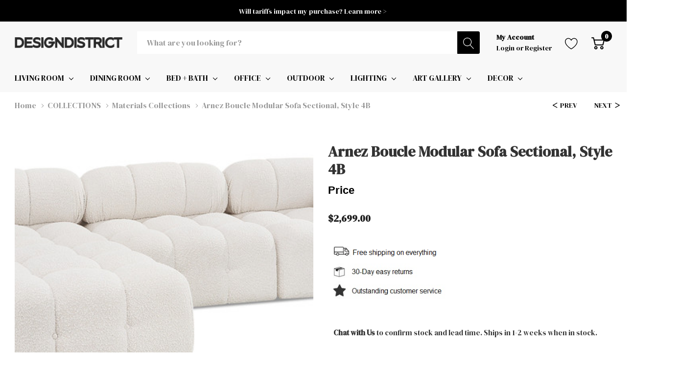

--- FILE ---
content_type: text/html; charset=UTF-8
request_url: https://designdistrictmodern.com/arnez-boucle-modular-sofa-sectional-style-4b/
body_size: 36604
content:


<!DOCTYPE html>
<html class="no-js" lang="en">
    <head>
        <title>Arnez Boucle Modular Sofa Sectional, Style 4B</title>
        <link rel="dns-prefetch preconnect" href="https://cdn11.bigcommerce.com/s-3ldm2uoznc" crossorigin><link rel="dns-prefetch preconnect" href="https://fonts.googleapis.com/" crossorigin><link rel="dns-prefetch preconnect" href="https://fonts.gstatic.com/" crossorigin>
        <meta property="product:price:amount" content="2699" /><meta property="product:price:currency" content="USD" /><meta property="og:url" content="https://designdistrictmodern.com/arnez-boucle-modular-sofa-sectional-style-4b/" /><meta property="og:site_name" content="Designdistrict" /><meta name="keywords" content="mid century, mid century modern, mid century modern furniture, modern furniture outlet,  discount furniture outlet, modern furniture, cheap furniture, contemporary furniture, discount furniture, furniture stores, online furniture stores, furniture stores near me, designer furniture, home furnishings, home décor, modern décor, modern bar stools, modern counter stools, mid century dining tables, modern dining chairs, modern dining table, contemporary dining set, modern bed, sectional sofas, leather sofas, modular sofa, mid century modern sofas, office chairs, office chairs, desks, rattan furniture, modern outdoor furniture, outdoor sofas, outdoor lounge chairs, outdoor tables, outdoor sectionals, counter tables, bar tables, tulip dining tables, tulip chairs, large sectionals, wood dining tables, pedestal dining tables, glass dining tables, velvet sofas, fabric sofas, media console, modern storage cabinets, sideboards, credenzas, modern rugs, modern lighting, pendant lighting, dining room chandeliers"><link rel='canonical' href='https://designdistrictmodern.com/arnez-boucle-modular-sofa-sectional-style-4b/' /><meta name='platform' content='bigcommerce.stencil' /><meta property="og:type" content="product" />
<meta property="og:title" content="Arnez Boucle Modular Sofa Sectional, Style 4B" />
<meta property="og:description" content="Designdistrict Modern sells designer modern furnishings at outlet store prices. Our diverse styles include Mid Century, Modern, Art Deco &amp; Scandinavian furniture, lighting &amp; home décor. Get your discount plus free shipping when you shop with us today." />
<meta property="og:image" content="https://cdn11.bigcommerce.com/s-3ldm2uoznc/products/19477/images/91875/31314__30657.1703948491.386.513.jpg?c=1" />
<meta property="og:availability" content="instock" />
<meta property="pinterest:richpins" content="enabled" />
        
         

        <link href="https://cdn11.bigcommerce.com/s-3ldm2uoznc/product_images/favicon_48.png?t=1745901889" rel="shortcut icon">
        <meta name="viewport" content="width=device-width, initial-scale=1.0">

        <script>
            document.documentElement.className = document.documentElement.className.replace('no-js', 'js');
        </script>

        <script>
    function browserSupportsAllFeatures() {
        return window.Promise
            && window.fetch
            && window.URL
            && window.URLSearchParams
            && window.WeakMap
            // object-fit support
            && ('objectFit' in document.documentElement.style);
    }

    function loadScript(src) {
        var js = document.createElement('script');
        js.src = src;
        js.onerror = function () {
            console.error('Failed to load polyfill script ' + src);
        };
        document.head.appendChild(js);
    }

    if (!browserSupportsAllFeatures()) {
        loadScript('https://cdn11.bigcommerce.com/s-3ldm2uoznc/stencil/7c322190-fa7a-013a-ab2b-56ee5dc8f134/e/de63a3e0-0063-013b-5695-56048d57081f/dist/theme-bundle.polyfills.js');
    }
</script>

        <script>
            window.lazySizesConfig = window.lazySizesConfig || {};
            window.lazySizesConfig.loadMode = 1;
        </script>
        <script async src="https://cdn11.bigcommerce.com/s-3ldm2uoznc/stencil/7c322190-fa7a-013a-ab2b-56ee5dc8f134/e/de63a3e0-0063-013b-5695-56048d57081f/dist/theme-bundle.head_async.js"></script>
        <link data-stencil-stylesheet href="https://cdn11.bigcommerce.com/s-3ldm2uoznc/stencil/7c322190-fa7a-013a-ab2b-56ee5dc8f134/e/de63a3e0-0063-013b-5695-56048d57081f/css/theme-11ab0d90-ca3a-013e-c3c3-2258268df3cf.css" rel="stylesheet">

        <!-- Start Tracking Code for analytics_facebook -->

<script>
!function(f,b,e,v,n,t,s){if(f.fbq)return;n=f.fbq=function(){n.callMethod?n.callMethod.apply(n,arguments):n.queue.push(arguments)};if(!f._fbq)f._fbq=n;n.push=n;n.loaded=!0;n.version='2.0';n.queue=[];t=b.createElement(e);t.async=!0;t.src=v;s=b.getElementsByTagName(e)[0];s.parentNode.insertBefore(t,s)}(window,document,'script','https://connect.facebook.net/en_US/fbevents.js');

fbq('set', 'autoConfig', 'false', '1102746944429731');
fbq('dataProcessingOptions', ['LDU'], 0, 0);
fbq('init', '1102746944429731', {"external_id":"5676d287-36e4-497b-a1ba-7b2895bcb5b1"});
fbq('set', 'agent', 'bigcommerce', '1102746944429731');

function trackEvents() {
    var pathName = window.location.pathname;

    fbq('track', 'PageView', {}, "");

    // Search events start -- only fire if the shopper lands on the /search.php page
    if (pathName.indexOf('/search.php') === 0 && getUrlParameter('search_query')) {
        fbq('track', 'Search', {
            content_type: 'product_group',
            content_ids: [],
            search_string: getUrlParameter('search_query')
        });
    }
    // Search events end

    // Wishlist events start -- only fire if the shopper attempts to add an item to their wishlist
    if (pathName.indexOf('/wishlist.php') === 0 && getUrlParameter('added_product_id')) {
        fbq('track', 'AddToWishlist', {
            content_type: 'product_group',
            content_ids: []
        });
    }
    // Wishlist events end

    // Lead events start -- only fire if the shopper subscribes to newsletter
    if (pathName.indexOf('/subscribe.php') === 0 && getUrlParameter('result') === 'success') {
        fbq('track', 'Lead', {});
    }
    // Lead events end

    // Registration events start -- only fire if the shopper registers an account
    if (pathName.indexOf('/login.php') === 0 && getUrlParameter('action') === 'account_created') {
        fbq('track', 'CompleteRegistration', {}, "");
    }
    // Registration events end

    

    function getUrlParameter(name) {
        var cleanName = name.replace(/[\[]/, '\[').replace(/[\]]/, '\]');
        var regex = new RegExp('[\?&]' + cleanName + '=([^&#]*)');
        var results = regex.exec(window.location.search);
        return results === null ? '' : decodeURIComponent(results[1].replace(/\+/g, ' '));
    }
}

if (window.addEventListener) {
    window.addEventListener("load", trackEvents, false)
}
</script>
<noscript><img height="1" width="1" style="display:none" alt="null" src="https://www.facebook.com/tr?id=1102746944429731&ev=PageView&noscript=1&a=plbigcommerce1.2&eid="/></noscript>

<!-- End Tracking Code for analytics_facebook -->

<!-- Start Tracking Code for analytics_googleanalytics4 -->

<script data-cfasync="false" src="https://cdn11.bigcommerce.com/shared/js/google_analytics4_bodl_subscribers-358423becf5d870b8b603a81de597c10f6bc7699.js" integrity="sha256-gtOfJ3Avc1pEE/hx6SKj/96cca7JvfqllWA9FTQJyfI=" crossorigin="anonymous"></script>
<script data-cfasync="false">
  (function () {
    window.dataLayer = window.dataLayer || [];

    function gtag(){
        dataLayer.push(arguments);
    }

    function initGA4(event) {
         function setupGtag() {
            function configureGtag() {
                gtag('js', new Date());
                gtag('set', 'developer_id.dMjk3Nj', true);
                gtag('config', 'G-0SPLH9MQ04');
            }

            var script = document.createElement('script');

            script.src = 'https://www.googletagmanager.com/gtag/js?id=G-0SPLH9MQ04';
            script.async = true;
            script.onload = configureGtag;

            document.head.appendChild(script);
        }

        setupGtag();

        if (typeof subscribeOnBodlEvents === 'function') {
            subscribeOnBodlEvents('G-0SPLH9MQ04', false);
        }

        window.removeEventListener(event.type, initGA4);
    }

    

    var eventName = document.readyState === 'complete' ? 'consentScriptsLoaded' : 'DOMContentLoaded';
    window.addEventListener(eventName, initGA4, false);
  })()
</script>

<!-- End Tracking Code for analytics_googleanalytics4 -->

<!-- Start Tracking Code for analytics_siteverification -->

<meta name="google-site-verification" content="l09kAe4vEzTDEwCyn6mbfNBH1pfRoFLkHXHzv8Z6l2k" />

<!-- End Tracking Code for analytics_siteverification -->


<script type="text/javascript" src="https://checkout-sdk.bigcommerce.com/v1/loader.js" defer ></script>
<script src="https://www.google.com/recaptcha/api.js" async defer></script>
<script type="text/javascript">
var BCData = {"product_attributes":{"sku":null,"upc":null,"mpn":null,"gtin":null,"weight":null,"base":false,"image":{"data":"https:\/\/cdn11.bigcommerce.com\/s-3ldm2uoznc\/images\/stencil\/{:size}\/attribute_rule_images\/1973_source_1703948490.jpg","alt":"Arnez Boucle Modular Sofa Sectional, Style 4B"},"stock":null,"instock":true,"stock_message":null,"purchasable":true,"purchasing_message":null,"call_for_price_message":null,"price":{"without_tax":{"formatted":"$2,699.00","value":2699,"currency":"USD"},"tax_label":"Tax"}}};
</script>
<script src='https://cdnjs.cloudflare.com/ajax/libs/jquery/3.6.0/jquery.min.js' ></script><script src='https://cdn.minibc.com/bootstrap/61e8811c8f1a2.js' ></script><script type="text/javascript">

!function(e){if(!window.pintrk){window.pintrk=function()

{window.pintrk.queue.push(Array.prototype.slice.call(arguments))};var

n=window.pintrk;n.queue=[],n.version="3.0";var

t=document.createElement("script");t.async=!0,t.src=e;var

r=document.getElementsByTagName("script")[0];r.parentNode.insertBefore(t,r)}}

("https://s.pinimg.com/ct/core.js");



pintrk('load','2613655703274', { em: '%%GLOBAL_BillingEmail%%', });

pintrk('page');

</script><script>
<meta name="facebook-domain-verification" content="7957u0g7v52i8conx904f21csp992d" />
</script>
 <script data-cfasync="false" src="https://microapps.bigcommerce.com/bodl-events/1.9.4/index.js" integrity="sha256-Y0tDj1qsyiKBRibKllwV0ZJ1aFlGYaHHGl/oUFoXJ7Y=" nonce="" crossorigin="anonymous"></script>
 <script data-cfasync="false" nonce="">

 (function() {
    function decodeBase64(base64) {
       const text = atob(base64);
       const length = text.length;
       const bytes = new Uint8Array(length);
       for (let i = 0; i < length; i++) {
          bytes[i] = text.charCodeAt(i);
       }
       const decoder = new TextDecoder();
       return decoder.decode(bytes);
    }
    window.bodl = JSON.parse(decodeBase64("[base64]"));
 })()

 </script>

<script nonce="">
(function () {
    var xmlHttp = new XMLHttpRequest();

    xmlHttp.open('POST', 'https://bes.gcp.data.bigcommerce.com/nobot');
    xmlHttp.setRequestHeader('Content-Type', 'application/json');
    xmlHttp.send('{"store_id":"1002068781","timezone_offset":"-4.0","timestamp":"2026-01-18T13:42:47.07239500Z","visit_id":"e08420b6-95e4-4a27-ae82-91264668a8b9","channel_id":1}');
})();
</script>
  
    </head>
    <body class="page-type-product page-full-width">
        <svg data-src="https://cdn11.bigcommerce.com/s-3ldm2uoznc/stencil/7c322190-fa7a-013a-ab2b-56ee5dc8f134/e/de63a3e0-0063-013b-5695-56048d57081f/img/icon-sprite.svg" class="icons-svg-sprite"></svg>

        <a href="#main-content" class="skip-to-main-link">Skip to main content</a>

<header class="header header-sticky">
        <div class="halo-top-bar-promotion">
            <div class="container">
                    <a class="text" href="/tariffs-and-import-fees/">
                        Will tariffs impact my purchase? Learn more &gt;
                        <span></span>
                    </a>
            </div>
        </div>
    <div class="halo-middleHeader">
        <div class="container">
            <div class="middleHeader-item text-left">
                <div class="items item--hamburger">
                    <a class="mobileMenu-toggle" href="#" data-mobile-menu-toggle="menu">
                        <span class="mobileMenu-toggleIcon">Toggle menu</span>
                    </a>
                </div>
                <div class="items item--searchMobile">
                    <a class="navUser-action" href="#" data-search="quickSearch" aria-controls="quickSearch" aria-expanded="false" aria-label="Search button">
                        <div class="navUser-icon">
                            <svg class="icon" aria-hidden="true"><use xlink:href="#icon-search"></use></svg>
                        </div>
                    </a>
                </div>
            </div>
            <div class="middleHeader-item text-center">
                <div class="items item--logo">
                        <div class="header-logo">
                            <a href="https://designdistrictmodern.com/" class="header-logo__link">
            <div class="header-logo-image-container">
                <img class="header-logo-image" src="https://cdn11.bigcommerce.com/s-3ldm2uoznc/images/stencil/1820x179/imageedit_4_7014583944_1744581404__90159.original.png" alt="Designdistrict" title="Designdistrict">
            </div>
</a>
                        </div>
                </div>
            </div>
            <div class="middleHeader-item text-right">
                <div class="items item--quicksearch halo-search">
                    <div id="quickSearch" data-prevent-quick-search-close>
                        <form class="form" action="/search.php">
    <fieldset class="form-fieldset">
        <div class="form-field">
            <label class="is-srOnly" for="search_query">Search</label>
            <input class="form-input" data-search-quick name="search_query" id="search_query" data-error-message="Search field cannot be empty." placeholder="What are you looking for?" autocomplete="off">
            <button type="submit" class="button button--primary" aria-label="Search button"><svg class="icon" aria-hidden="true"><use xlink:href="#icon-search"></use></svg></button>
        </div>
    </fieldset>
</form>
<div class="haloQuickSearchResults quickSearchResults" data-bind="html: results"></div>

                    </div>
                </div>
                <div class="items item--account">
                        <p class="myAccount">My Account</p>
                        <div class="myAccount-link">
                            <a href="/login.php" data-login-form>
                                Login
                            </a>
                            <span>or</span>
                            <a href="/login.php?action=create_account">
                                Register
                            </a>
                        </div>
                        <div id="login-pc-popup" class="login-form-popup halo-auth-popup">
    <div class="halo-popup-content">
        <form class="form" action="https://designdistrictmodern.com/login.php?action=check_login" method="post">
            <div class="login-form-wrapper">
                <div class="form-field">
                    <label class="form-label" for="login_email">
                        Email Address
                        <em class="text-danger">*</em>
                    </label>
                    <input id="login_email" class="form-input" type="email" value="" name="login_email" placeholder="Email">
                </div>
                <div class="form-field">
                    <label class="form-label" for="login_pass">
                        Password
                        <em class="text-danger">*</em>
                    </label>
                    <input id="login_pass" class="form-input" type="password" value="" placeholder="Password" name="login_pass">
                </div>
                <div class="form-actions text-center">
                    <button type="button" class="button button--primary">Login</button>
                    <a class="forgot-password" href="/login.php?action=reset_password">Forgot password?</a>
                    <a class="create-account button" href="/login.php?action=create_account">Create an account</a>
                </div>
            </div>
        </form>
    </div>
</div>
                    <a class="navUser-action myAccountMobile" href="/login.php" data-login-form-mobile aria-label="My Account">
                        <div class="navUser-icon">
                            <svg class="icon" aria-hidden="true"><use xlink:href="#icon-user"/></svg>
                        </div>
                    </a>
                </div>
                    <div class="items item--wishlist">
                        <a class="navUser-action" href="/wishlist.php" aria-label="Go to Wish Lists page">
                            <div class="navUser-icon">
                                <svg class="icon" aria-hidden="true"><use xlink:href="#icon-heart"></use></svg>
                            </div>
                        </a>
                    </div>
                <div class="items item--cart halo-cart">
                    <a class="navUser-action cartDesktop"
                        data-cart-preview
                        data-options="align:right"
                        href="/cart.php"
                        aria-label="Cart with 0 items">
                        <div class="navUser-icon navUser-item-cartIcon">
                            <svg class="icon" aria-hidden="true"><use xlink:href="#icon-cart"></use></svg><span class="countPill cart-quantity"></span>
                        </div>
                    </a>
                    <div class="dropdown-cart" id="cart-preview-dropdown" aria-hidden="true"></div>
                    <a class="navUser-action cartMobile" data-cart-preview2 href="/cart.php" aria-label="Cart with 0 items">
                        <div class="navUser-icon navUser-item-cartIcon">
                            <svg class="icon" aria-hidden="true"><use xlink:href="#icon-cart"></use></svg>
                            <span class="countPill cart-quantity">0</span>
                        </div>
                    </a>
                </div>
            </div>
        </div>
    </div>
    <div class="halo-bottomHeader">
        <div class="navPages-container" id="menu" data-menu>
            <nav class="navPages" role="navigation" aria-label="Main Navigation">
    <ul class="navPages-list navPages-list-megamenu" >
            <li class="navPages-item has-dropdown">
                    <p class="navPages-action has-subMenu is-root" data-label="https://designdistrictmodern.com/living-room/">
        <a class="text" href="https://designdistrictmodern.com/living-room/">LIVING ROOM</a>
        <span class="navPages-action-moreIcon" aria-hidden="true">
            <svg class="icon" aria-hidden="true"><use xlink:href="#icon-chevron-down" /></svg>
        </span>
    </p>
    <div class="navPage-subMenu navPage-subMenu-horizontal" aria-hidden="true" tabindex="-1">
    <ul class="navPage-subMenu-list">
        <li class="navPage-subMenu-item-child navPage-subMenu-title">
            <p class="navPage-subMenu-action navPages-action">
                <span class="navPages-action-moreIcon" aria-hidden="true">
                    <svg class="icon" aria-hidden="true"><use xlink:href="#icon-chevron-down" /></svg>
                    <span>back</span>
                </span>
                <a class="text" href="https://designdistrictmodern.com/living-room/">LIVING ROOM</a>
            </p>
        </li>
        <li class="navPage-subMenu-item-child navPages-action-end navPage-subMenu-all">
            <a class="navPage-subMenu-action navPages-action" href="https://designdistrictmodern.com/living-room/">
                <span class="text">All LIVING ROOM</span>
            </a>
        </li>
                <li class="navPage-subMenu-item-child has-dropdown">
                    <p class="navPage-subMenu-action navPages-action navPages-action-depth-max has-subMenu">
                        <a class="text" href="https://designdistrictmodern.com/living/seating/">Seating</a>
                        <span class="navPages-action-moreIcon" aria-hidden="true">
                            <svg class="icon" aria-hidden="true"><use xlink:href="#icon-chevron-down" /></svg>
                        </span>
                    </p>
                    <div class="navPage-subMenu navPage-subMenu-horizontal" aria-hidden="true" tabindex="-1">
                        <ul class="navPage-subMenu-list">
                            <li class="navPage-subMenu-item-child navPage-subMenu-title">
                                <p class="navPage-subMenu-action navPages-action">
                                    <span class="navPages-action-moreIcon" aria-hidden="true">
                                        <svg class="icon" aria-hidden="true"><use xlink:href="#icon-chevron-down" /></svg>
                                        <span>back</span>
                                    </span>
                                    <a class="text" href="https://designdistrictmodern.com/living/seating/">Seating</a>
                                </p>
                            </li>
                            <li class="navPage-subMenu-item-child navPages-action-end navPage-subMenu-all">
                                <a class="navPage-subMenu-action navPages-action" href="https://designdistrictmodern.com/living/seating/">
                                    <span class="text">All Seating</span>
                                </a>
                            </li>
                                <li class="navPage-subMenu-item-child navPages-action-end">
                                    <a class="navPage-subMenu-action navPages-action" href="https://designdistrictmodern.com/living/sofas/"><span class="text">Sofas</span></a>
                                </li>
                                <li class="navPage-subMenu-item-child navPages-action-end">
                                    <a class="navPage-subMenu-action navPages-action" href="https://designdistrictmodern.com/living/lounge-chairs/"><span class="text">Accent + Lounge Chairs</span></a>
                                </li>
                                <li class="navPage-subMenu-item-child navPages-action-end">
                                    <a class="navPage-subMenu-action navPages-action" href="https://designdistrictmodern.com/living/seating/mid-century-lounge-chairs/"><span class="text">Mid Century Lounge Chairs</span></a>
                                </li>
                                <li class="navPage-subMenu-item-child navPages-action-end">
                                    <a class="navPage-subMenu-action navPages-action" href="https://designdistrictmodern.com/living/sectionals/"><span class="text">Sectionals</span></a>
                                </li>
                                <li class="navPage-subMenu-item-child navPages-action-end">
                                    <a class="navPage-subMenu-action navPages-action" href="https://designdistrictmodern.com/living/modular-sofas/"><span class="text">Modular Sofas</span></a>
                                </li>
                                <li class="navPage-subMenu-item-child navPages-action-end">
                                    <a class="navPage-subMenu-action navPages-action" href="https://designdistrictmodern.com/living/benches/"><span class="text">Benches</span></a>
                                </li>
                                <li class="navPage-subMenu-item-child navPages-action-end">
                                    <a class="navPage-subMenu-action navPages-action" href="https://designdistrictmodern.com/living/seating/stools-ottomans/"><span class="text">Stools + Ottomans</span></a>
                                </li>
                                <li class="navPage-subMenu-item-child navPages-action-end">
                                    <a class="navPage-subMenu-action navPages-action" href="https://designdistrictmodern.com/living/chaise-lounges/"><span class="text">Chaise Lounges</span></a>
                                </li>
                                <li class="navPage-subMenu-item-child navPages-action-end">
                                    <a class="navPage-subMenu-action navPages-action" href="https://designdistrictmodern.com/living/daybeds-sofa-sleepers/"><span class="text">Daybeds + Sofa Sleepers</span></a>
                                </li>
                                <li class="navPage-subMenu-item-child navPages-action-end">
                                    <a class="navPage-subMenu-action navPages-action" href="https://designdistrictmodern.com/living/rocking-chairs/"><span class="text">Rocking Chairs</span></a>
                                </li>
                        </ul>
                    </div>
                </li>
                <li class="navPage-subMenu-item-child has-dropdown">
                    <p class="navPage-subMenu-action navPages-action navPages-action-depth-max has-subMenu">
                        <a class="text" href="https://designdistrictmodern.com/living/tables/">Tables</a>
                        <span class="navPages-action-moreIcon" aria-hidden="true">
                            <svg class="icon" aria-hidden="true"><use xlink:href="#icon-chevron-down" /></svg>
                        </span>
                    </p>
                    <div class="navPage-subMenu navPage-subMenu-horizontal" aria-hidden="true" tabindex="-1">
                        <ul class="navPage-subMenu-list">
                            <li class="navPage-subMenu-item-child navPage-subMenu-title">
                                <p class="navPage-subMenu-action navPages-action">
                                    <span class="navPages-action-moreIcon" aria-hidden="true">
                                        <svg class="icon" aria-hidden="true"><use xlink:href="#icon-chevron-down" /></svg>
                                        <span>back</span>
                                    </span>
                                    <a class="text" href="https://designdistrictmodern.com/living/tables/">Tables</a>
                                </p>
                            </li>
                            <li class="navPage-subMenu-item-child navPages-action-end navPage-subMenu-all">
                                <a class="navPage-subMenu-action navPages-action" href="https://designdistrictmodern.com/living/tables/">
                                    <span class="text">All Tables</span>
                                </a>
                            </li>
                                <li class="navPage-subMenu-item-child navPages-action-end">
                                    <a class="navPage-subMenu-action navPages-action" href="https://designdistrictmodern.com/living/coffee-tables/"><span class="text">Coffee Tables</span></a>
                                </li>
                                <li class="navPage-subMenu-item-child navPages-action-end">
                                    <a class="navPage-subMenu-action navPages-action" href="https://designdistrictmodern.com/living/side-tables/"><span class="text">Side Tables</span></a>
                                </li>
                                <li class="navPage-subMenu-item-child navPages-action-end">
                                    <a class="navPage-subMenu-action navPages-action" href="https://designdistrictmodern.com/living/console-sofa-tables/"><span class="text">Console + Sofa Tables</span></a>
                                </li>
                                <li class="navPage-subMenu-item-child navPages-action-end">
                                    <a class="navPage-subMenu-action navPages-action" href="https://designdistrictmodern.com/living/game-tables/"><span class="text">Game Tables</span></a>
                                </li>
                        </ul>
                    </div>
                </li>
                <li class="navPage-subMenu-item-child has-dropdown">
                    <p class="navPage-subMenu-action navPages-action navPages-action-depth-max has-subMenu">
                        <a class="text" href="https://designdistrictmodern.com/media-storage/">Media + Storage</a>
                        <span class="navPages-action-moreIcon" aria-hidden="true">
                            <svg class="icon" aria-hidden="true"><use xlink:href="#icon-chevron-down" /></svg>
                        </span>
                    </p>
                    <div class="navPage-subMenu navPage-subMenu-horizontal" aria-hidden="true" tabindex="-1">
                        <ul class="navPage-subMenu-list">
                            <li class="navPage-subMenu-item-child navPage-subMenu-title">
                                <p class="navPage-subMenu-action navPages-action">
                                    <span class="navPages-action-moreIcon" aria-hidden="true">
                                        <svg class="icon" aria-hidden="true"><use xlink:href="#icon-chevron-down" /></svg>
                                        <span>back</span>
                                    </span>
                                    <a class="text" href="https://designdistrictmodern.com/media-storage/">Media + Storage</a>
                                </p>
                            </li>
                            <li class="navPage-subMenu-item-child navPages-action-end navPage-subMenu-all">
                                <a class="navPage-subMenu-action navPages-action" href="https://designdistrictmodern.com/media-storage/">
                                    <span class="text">All Media + Storage</span>
                                </a>
                            </li>
                                <li class="navPage-subMenu-item-child navPages-action-end">
                                    <a class="navPage-subMenu-action navPages-action" href="https://designdistrictmodern.com/living/media-storage/tv-stands-media-consoles/"><span class="text">TV Stands + Media Consoles</span></a>
                                </li>
                                <li class="navPage-subMenu-item-child navPages-action-end">
                                    <a class="navPage-subMenu-action navPages-action" href="https://designdistrictmodern.com/living/cabinets-credenzas/"><span class="text">Cabinets + Credenzas</span></a>
                                </li>
                                <li class="navPage-subMenu-item-child navPages-action-end">
                                    <a class="navPage-subMenu-action navPages-action" href="https://designdistrictmodern.com/living/display-cases-shelving/"><span class="text">Display Cases + Shelving</span></a>
                                </li>
                        </ul>
                    </div>
                </li>
    </ul>
</div>
            </li>
            <li class="navPages-item has-dropdown">
                    <p class="navPages-action has-subMenu is-root" data-label="https://designdistrictmodern.com/dining-room/">
        <a class="text" href="https://designdistrictmodern.com/dining-room/">DINING ROOM</a>
        <span class="navPages-action-moreIcon" aria-hidden="true">
            <svg class="icon" aria-hidden="true"><use xlink:href="#icon-chevron-down" /></svg>
        </span>
    </p>
    <div class="navPage-subMenu navPage-subMenu-horizontal" aria-hidden="true" tabindex="-1">
    <ul class="navPage-subMenu-list">
        <li class="navPage-subMenu-item-child navPage-subMenu-title">
            <p class="navPage-subMenu-action navPages-action">
                <span class="navPages-action-moreIcon" aria-hidden="true">
                    <svg class="icon" aria-hidden="true"><use xlink:href="#icon-chevron-down" /></svg>
                    <span>back</span>
                </span>
                <a class="text" href="https://designdistrictmodern.com/dining-room/">DINING ROOM</a>
            </p>
        </li>
        <li class="navPage-subMenu-item-child navPages-action-end navPage-subMenu-all">
            <a class="navPage-subMenu-action navPages-action" href="https://designdistrictmodern.com/dining-room/">
                <span class="text">All DINING ROOM</span>
            </a>
        </li>
                <li class="navPage-subMenu-item-child has-dropdown">
                    <p class="navPage-subMenu-action navPages-action navPages-action-depth-max has-subMenu">
                        <a class="text" href="https://designdistrictmodern.com/dining/seating/">Seating</a>
                        <span class="navPages-action-moreIcon" aria-hidden="true">
                            <svg class="icon" aria-hidden="true"><use xlink:href="#icon-chevron-down" /></svg>
                        </span>
                    </p>
                    <div class="navPage-subMenu navPage-subMenu-horizontal" aria-hidden="true" tabindex="-1">
                        <ul class="navPage-subMenu-list">
                            <li class="navPage-subMenu-item-child navPage-subMenu-title">
                                <p class="navPage-subMenu-action navPages-action">
                                    <span class="navPages-action-moreIcon" aria-hidden="true">
                                        <svg class="icon" aria-hidden="true"><use xlink:href="#icon-chevron-down" /></svg>
                                        <span>back</span>
                                    </span>
                                    <a class="text" href="https://designdistrictmodern.com/dining/seating/">Seating</a>
                                </p>
                            </li>
                            <li class="navPage-subMenu-item-child navPages-action-end navPage-subMenu-all">
                                <a class="navPage-subMenu-action navPages-action" href="https://designdistrictmodern.com/dining/seating/">
                                    <span class="text">All Seating</span>
                                </a>
                            </li>
                                <li class="navPage-subMenu-item-child navPages-action-end">
                                    <a class="navPage-subMenu-action navPages-action" href="https://designdistrictmodern.com/dining/dining-chairs/"><span class="text">Dining Chairs</span></a>
                                </li>
                                <li class="navPage-subMenu-item-child navPages-action-end">
                                    <a class="navPage-subMenu-action navPages-action" href="https://designdistrictmodern.com/dining/counter-stools/"><span class="text">Counter Stools</span></a>
                                </li>
                                <li class="navPage-subMenu-item-child navPages-action-end">
                                    <a class="navPage-subMenu-action navPages-action" href="https://designdistrictmodern.com/dining/bar-stools/"><span class="text">Bar Stools</span></a>
                                </li>
                        </ul>
                    </div>
                </li>
                <li class="navPage-subMenu-item-child has-dropdown">
                    <p class="navPage-subMenu-action navPages-action navPages-action-depth-max has-subMenu">
                        <a class="text" href="https://designdistrictmodern.com/dining/dining-room-tables/">Tables</a>
                        <span class="navPages-action-moreIcon" aria-hidden="true">
                            <svg class="icon" aria-hidden="true"><use xlink:href="#icon-chevron-down" /></svg>
                        </span>
                    </p>
                    <div class="navPage-subMenu navPage-subMenu-horizontal" aria-hidden="true" tabindex="-1">
                        <ul class="navPage-subMenu-list">
                            <li class="navPage-subMenu-item-child navPage-subMenu-title">
                                <p class="navPage-subMenu-action navPages-action">
                                    <span class="navPages-action-moreIcon" aria-hidden="true">
                                        <svg class="icon" aria-hidden="true"><use xlink:href="#icon-chevron-down" /></svg>
                                        <span>back</span>
                                    </span>
                                    <a class="text" href="https://designdistrictmodern.com/dining/dining-room-tables/">Tables</a>
                                </p>
                            </li>
                            <li class="navPage-subMenu-item-child navPages-action-end navPage-subMenu-all">
                                <a class="navPage-subMenu-action navPages-action" href="https://designdistrictmodern.com/dining/dining-room-tables/">
                                    <span class="text">All Tables</span>
                                </a>
                            </li>
                                <li class="navPage-subMenu-item-child navPages-action-end">
                                    <a class="navPage-subMenu-action navPages-action" href="https://designdistrictmodern.com/dining/dining-tables/"><span class="text">Dining Tables</span></a>
                                </li>
                                <li class="navPage-subMenu-item-child navPages-action-end">
                                    <a class="navPage-subMenu-action navPages-action" href="https://designdistrictmodern.com/dining/tables/pedestal-dining-tables/"><span class="text">Pedestal Dining Tables</span></a>
                                </li>
                                <li class="navPage-subMenu-item-child navPages-action-end">
                                    <a class="navPage-subMenu-action navPages-action" href="https://designdistrictmodern.com/dining/bar-tables-bistro-tables/"><span class="text">Bar Tables + Bistro Tables</span></a>
                                </li>
                                <li class="navPage-subMenu-item-child navPages-action-end">
                                    <a class="navPage-subMenu-action navPages-action" href="https://designdistrictmodern.com/dining/bar-area/counter-height-tables/"><span class="text">Counter Height Tables</span></a>
                                </li>
                                <li class="navPage-subMenu-item-child navPages-action-end">
                                    <a class="navPage-subMenu-action navPages-action" href="https://designdistrictmodern.com/dining/tables/kitchen-islands-carts/"><span class="text">Kitchen Islands + Carts</span></a>
                                </li>
                        </ul>
                    </div>
                </li>
                <li class="navPage-subMenu-item-child has-dropdown">
                    <p class="navPage-subMenu-action navPages-action navPages-action-depth-max has-subMenu">
                        <a class="text" href="https://designdistrictmodern.com/dining/dining-storage/">Storage</a>
                        <span class="navPages-action-moreIcon" aria-hidden="true">
                            <svg class="icon" aria-hidden="true"><use xlink:href="#icon-chevron-down" /></svg>
                        </span>
                    </p>
                    <div class="navPage-subMenu navPage-subMenu-horizontal" aria-hidden="true" tabindex="-1">
                        <ul class="navPage-subMenu-list">
                            <li class="navPage-subMenu-item-child navPage-subMenu-title">
                                <p class="navPage-subMenu-action navPages-action">
                                    <span class="navPages-action-moreIcon" aria-hidden="true">
                                        <svg class="icon" aria-hidden="true"><use xlink:href="#icon-chevron-down" /></svg>
                                        <span>back</span>
                                    </span>
                                    <a class="text" href="https://designdistrictmodern.com/dining/dining-storage/">Storage</a>
                                </p>
                            </li>
                            <li class="navPage-subMenu-item-child navPages-action-end navPage-subMenu-all">
                                <a class="navPage-subMenu-action navPages-action" href="https://designdistrictmodern.com/dining/dining-storage/">
                                    <span class="text">All Storage</span>
                                </a>
                            </li>
                                <li class="navPage-subMenu-item-child navPages-action-end">
                                    <a class="navPage-subMenu-action navPages-action" href="https://designdistrictmodern.com/dining/sideboards-buffets/"><span class="text">Sideboards + Buffets</span></a>
                                </li>
                                <li class="navPage-subMenu-item-child navPages-action-end">
                                    <a class="navPage-subMenu-action navPages-action" href="https://designdistrictmodern.com/dining/cabinets/"><span class="text">Cabinets</span></a>
                                </li>
                                <li class="navPage-subMenu-item-child navPages-action-end">
                                    <a class="navPage-subMenu-action navPages-action" href="https://designdistrictmodern.com/dining/bar-carts-bar-cabinets/"><span class="text">Bar Carts + Bar Cabinets</span></a>
                                </li>
                        </ul>
                    </div>
                </li>
    </ul>
</div>
            </li>
            <li class="navPages-item has-dropdown">
                    <p class="navPages-action has-subMenu is-root" data-label="https://designdistrictmodern.com/bed-bath/">
        <a class="text" href="https://designdistrictmodern.com/bed-bath/">BED + BATH</a>
        <span class="navPages-action-moreIcon" aria-hidden="true">
            <svg class="icon" aria-hidden="true"><use xlink:href="#icon-chevron-down" /></svg>
        </span>
    </p>
    <div class="navPage-subMenu navPage-subMenu-horizontal" aria-hidden="true" tabindex="-1">
    <ul class="navPage-subMenu-list">
        <li class="navPage-subMenu-item-child navPage-subMenu-title">
            <p class="navPage-subMenu-action navPages-action">
                <span class="navPages-action-moreIcon" aria-hidden="true">
                    <svg class="icon" aria-hidden="true"><use xlink:href="#icon-chevron-down" /></svg>
                    <span>back</span>
                </span>
                <a class="text" href="https://designdistrictmodern.com/bed-bath/">BED + BATH</a>
            </p>
        </li>
        <li class="navPage-subMenu-item-child navPages-action-end navPage-subMenu-all">
            <a class="navPage-subMenu-action navPages-action" href="https://designdistrictmodern.com/bed-bath/">
                <span class="text">All BED + BATH</span>
            </a>
        </li>
                <li class="navPage-subMenu-item-child has-dropdown">
                    <p class="navPage-subMenu-action navPages-action navPages-action-depth-max has-subMenu">
                        <a class="text" href="https://designdistrictmodern.com/bed-bath/bedroom/">Bedroom</a>
                        <span class="navPages-action-moreIcon" aria-hidden="true">
                            <svg class="icon" aria-hidden="true"><use xlink:href="#icon-chevron-down" /></svg>
                        </span>
                    </p>
                    <div class="navPage-subMenu navPage-subMenu-horizontal" aria-hidden="true" tabindex="-1">
                        <ul class="navPage-subMenu-list">
                            <li class="navPage-subMenu-item-child navPage-subMenu-title">
                                <p class="navPage-subMenu-action navPages-action">
                                    <span class="navPages-action-moreIcon" aria-hidden="true">
                                        <svg class="icon" aria-hidden="true"><use xlink:href="#icon-chevron-down" /></svg>
                                        <span>back</span>
                                    </span>
                                    <a class="text" href="https://designdistrictmodern.com/bed-bath/bedroom/">Bedroom</a>
                                </p>
                            </li>
                            <li class="navPage-subMenu-item-child navPages-action-end navPage-subMenu-all">
                                <a class="navPage-subMenu-action navPages-action" href="https://designdistrictmodern.com/bed-bath/bedroom/">
                                    <span class="text">All Bedroom</span>
                                </a>
                            </li>
                                <li class="navPage-subMenu-item-child navPages-action-end">
                                    <a class="navPage-subMenu-action navPages-action" href="https://designdistrictmodern.com/bed-bath/beds/"><span class="text">Beds</span></a>
                                </li>
                                <li class="navPage-subMenu-item-child navPages-action-end">
                                    <a class="navPage-subMenu-action navPages-action" href="https://designdistrictmodern.com/bed-bath/dressers/"><span class="text">Dressers</span></a>
                                </li>
                                <li class="navPage-subMenu-item-child navPages-action-end">
                                    <a class="navPage-subMenu-action navPages-action" href="https://designdistrictmodern.com/bed-bath/nightstand/"><span class="text">Nightstand</span></a>
                                </li>
                                <li class="navPage-subMenu-item-child navPages-action-end">
                                    <a class="navPage-subMenu-action navPages-action" href="https://designdistrictmodern.com/bed-bath/chests/"><span class="text">Chests</span></a>
                                </li>
                                <li class="navPage-subMenu-item-child navPages-action-end">
                                    <a class="navPage-subMenu-action navPages-action" href="https://designdistrictmodern.com/wardrobe-storage/"><span class="text">Wardrobe Storage</span></a>
                                </li>
                                <li class="navPage-subMenu-item-child navPages-action-end">
                                    <a class="navPage-subMenu-action navPages-action" href="https://designdistrictmodern.com/bed-bath/benches/"><span class="text">Benches</span></a>
                                </li>
                                <li class="navPage-subMenu-item-child navPages-action-end">
                                    <a class="navPage-subMenu-action navPages-action" href="https://designdistrictmodern.com/bed-bath/headboards/"><span class="text">Headboards</span></a>
                                </li>
                                <li class="navPage-subMenu-item-child navPages-action-end">
                                    <a class="navPage-subMenu-action navPages-action" href="https://designdistrictmodern.com/bed-bath/mattresses/"><span class="text">Mattresses</span></a>
                                </li>
                                <li class="navPage-subMenu-item-child navPages-action-end">
                                    <a class="navPage-subMenu-action navPages-action" href="https://designdistrictmodern.com/bed-bath/bedroom/daybeds-sofa-sleepers/"><span class="text">Daybeds + Sofa Sleepers</span></a>
                                </li>
                        </ul>
                    </div>
                </li>
                <li class="navPage-subMenu-item-child has-dropdown">
                    <p class="navPage-subMenu-action navPages-action navPages-action-depth-max has-subMenu">
                        <a class="text" href="https://designdistrictmodern.com/bed-bath/bathroom/">Bathroom</a>
                        <span class="navPages-action-moreIcon" aria-hidden="true">
                            <svg class="icon" aria-hidden="true"><use xlink:href="#icon-chevron-down" /></svg>
                        </span>
                    </p>
                    <div class="navPage-subMenu navPage-subMenu-horizontal" aria-hidden="true" tabindex="-1">
                        <ul class="navPage-subMenu-list">
                            <li class="navPage-subMenu-item-child navPage-subMenu-title">
                                <p class="navPage-subMenu-action navPages-action">
                                    <span class="navPages-action-moreIcon" aria-hidden="true">
                                        <svg class="icon" aria-hidden="true"><use xlink:href="#icon-chevron-down" /></svg>
                                        <span>back</span>
                                    </span>
                                    <a class="text" href="https://designdistrictmodern.com/bed-bath/bathroom/">Bathroom</a>
                                </p>
                            </li>
                            <li class="navPage-subMenu-item-child navPages-action-end navPage-subMenu-all">
                                <a class="navPage-subMenu-action navPages-action" href="https://designdistrictmodern.com/bed-bath/bathroom/">
                                    <span class="text">All Bathroom</span>
                                </a>
                            </li>
                                <li class="navPage-subMenu-item-child navPages-action-end">
                                    <a class="navPage-subMenu-action navPages-action" href="https://designdistrictmodern.com/bed-bath/vanities-sinks/"><span class="text">Vanities + Sinks</span></a>
                                </li>
                                <li class="navPage-subMenu-item-child navPages-action-end">
                                    <a class="navPage-subMenu-action navPages-action" href="https://designdistrictmodern.com/vanity-light-fixtures/"><span class="text">Vanity Light Fixtures</span></a>
                                </li>
                                <li class="navPage-subMenu-item-child navPages-action-end">
                                    <a class="navPage-subMenu-action navPages-action" href="https://designdistrictmodern.com/led-light-mirrors/"><span class="text">LED Light Mirrors</span></a>
                                </li>
                        </ul>
                    </div>
                </li>
    </ul>
</div>
            </li>
            <li class="navPages-item has-dropdown">
                    <p class="navPages-action has-subMenu is-root" data-label="https://designdistrictmodern.com/office/">
        <a class="text" href="https://designdistrictmodern.com/office/">OFFICE</a>
        <span class="navPages-action-moreIcon" aria-hidden="true">
            <svg class="icon" aria-hidden="true"><use xlink:href="#icon-chevron-down" /></svg>
        </span>
    </p>
    <div class="navPage-subMenu navPage-subMenu-horizontal" aria-hidden="true" tabindex="-1">
    <ul class="navPage-subMenu-list">
        <li class="navPage-subMenu-item-child navPage-subMenu-title">
            <p class="navPage-subMenu-action navPages-action">
                <span class="navPages-action-moreIcon" aria-hidden="true">
                    <svg class="icon" aria-hidden="true"><use xlink:href="#icon-chevron-down" /></svg>
                    <span>back</span>
                </span>
                <a class="text" href="https://designdistrictmodern.com/office/">OFFICE</a>
            </p>
        </li>
        <li class="navPage-subMenu-item-child navPages-action-end navPage-subMenu-all">
            <a class="navPage-subMenu-action navPages-action" href="https://designdistrictmodern.com/office/">
                <span class="text">All OFFICE</span>
            </a>
        </li>
                <li class="navPage-subMenu-item-child has-dropdown">
                    <p class="navPage-subMenu-action navPages-action navPages-action-depth-max has-subMenu">
                        <a class="text" href="https://designdistrictmodern.com/office/home-office/">Home Office</a>
                        <span class="navPages-action-moreIcon" aria-hidden="true">
                            <svg class="icon" aria-hidden="true"><use xlink:href="#icon-chevron-down" /></svg>
                        </span>
                    </p>
                    <div class="navPage-subMenu navPage-subMenu-horizontal" aria-hidden="true" tabindex="-1">
                        <ul class="navPage-subMenu-list">
                            <li class="navPage-subMenu-item-child navPage-subMenu-title">
                                <p class="navPage-subMenu-action navPages-action">
                                    <span class="navPages-action-moreIcon" aria-hidden="true">
                                        <svg class="icon" aria-hidden="true"><use xlink:href="#icon-chevron-down" /></svg>
                                        <span>back</span>
                                    </span>
                                    <a class="text" href="https://designdistrictmodern.com/office/home-office/">Home Office</a>
                                </p>
                            </li>
                            <li class="navPage-subMenu-item-child navPages-action-end navPage-subMenu-all">
                                <a class="navPage-subMenu-action navPages-action" href="https://designdistrictmodern.com/office/home-office/">
                                    <span class="text">All Home Office</span>
                                </a>
                            </li>
                                <li class="navPage-subMenu-item-child navPages-action-end">
                                    <a class="navPage-subMenu-action navPages-action" href="https://designdistrictmodern.com/office/office-chairs/"><span class="text">Office Chairs</span></a>
                                </li>
                                <li class="navPage-subMenu-item-child navPages-action-end">
                                    <a class="navPage-subMenu-action navPages-action" href="https://designdistrictmodern.com/office/desks/"><span class="text">Desks</span></a>
                                </li>
                        </ul>
                    </div>
                </li>
                <li class="navPage-subMenu-item-child has-dropdown">
                    <p class="navPage-subMenu-action navPages-action navPages-action-depth-max has-subMenu">
                        <a class="text" href="https://designdistrictmodern.com/office/lighting/">Lighting</a>
                        <span class="navPages-action-moreIcon" aria-hidden="true">
                            <svg class="icon" aria-hidden="true"><use xlink:href="#icon-chevron-down" /></svg>
                        </span>
                    </p>
                    <div class="navPage-subMenu navPage-subMenu-horizontal" aria-hidden="true" tabindex="-1">
                        <ul class="navPage-subMenu-list">
                            <li class="navPage-subMenu-item-child navPage-subMenu-title">
                                <p class="navPage-subMenu-action navPages-action">
                                    <span class="navPages-action-moreIcon" aria-hidden="true">
                                        <svg class="icon" aria-hidden="true"><use xlink:href="#icon-chevron-down" /></svg>
                                        <span>back</span>
                                    </span>
                                    <a class="text" href="https://designdistrictmodern.com/office/lighting/">Lighting</a>
                                </p>
                            </li>
                            <li class="navPage-subMenu-item-child navPages-action-end navPage-subMenu-all">
                                <a class="navPage-subMenu-action navPages-action" href="https://designdistrictmodern.com/office/lighting/">
                                    <span class="text">All Lighting</span>
                                </a>
                            </li>
                                <li class="navPage-subMenu-item-child navPages-action-end">
                                    <a class="navPage-subMenu-action navPages-action" href="https://designdistrictmodern.com/office/lighting/task-lamps/"><span class="text">Task Lamps</span></a>
                                </li>
                                <li class="navPage-subMenu-item-child navPages-action-end">
                                    <a class="navPage-subMenu-action navPages-action" href="https://designdistrictmodern.com/office/lighting/table-lamps/"><span class="text">Table Lamps</span></a>
                                </li>
                                <li class="navPage-subMenu-item-child navPages-action-end">
                                    <a class="navPage-subMenu-action navPages-action" href="https://designdistrictmodern.com/office/lighting/reading-floor-lamps/"><span class="text">Reading Floor Lamps</span></a>
                                </li>
                                <li class="navPage-subMenu-item-child navPages-action-end">
                                    <a class="navPage-subMenu-action navPages-action" href="https://designdistrictmodern.com/office/lighting/floor-lamps/"><span class="text">Floor Lamps</span></a>
                                </li>
                        </ul>
                    </div>
                </li>
                <li class="navPage-subMenu-item-child has-dropdown">
                    <p class="navPage-subMenu-action navPages-action navPages-action-depth-max has-subMenu">
                        <a class="text" href="https://designdistrictmodern.com/office/storage/">Storage</a>
                        <span class="navPages-action-moreIcon" aria-hidden="true">
                            <svg class="icon" aria-hidden="true"><use xlink:href="#icon-chevron-down" /></svg>
                        </span>
                    </p>
                    <div class="navPage-subMenu navPage-subMenu-horizontal" aria-hidden="true" tabindex="-1">
                        <ul class="navPage-subMenu-list">
                            <li class="navPage-subMenu-item-child navPage-subMenu-title">
                                <p class="navPage-subMenu-action navPages-action">
                                    <span class="navPages-action-moreIcon" aria-hidden="true">
                                        <svg class="icon" aria-hidden="true"><use xlink:href="#icon-chevron-down" /></svg>
                                        <span>back</span>
                                    </span>
                                    <a class="text" href="https://designdistrictmodern.com/office/storage/">Storage</a>
                                </p>
                            </li>
                            <li class="navPage-subMenu-item-child navPages-action-end navPage-subMenu-all">
                                <a class="navPage-subMenu-action navPages-action" href="https://designdistrictmodern.com/office/storage/">
                                    <span class="text">All Storage</span>
                                </a>
                            </li>
                                <li class="navPage-subMenu-item-child navPages-action-end">
                                    <a class="navPage-subMenu-action navPages-action" href="https://designdistrictmodern.com/office/bookcases-shelving/"><span class="text">Bookcases + Shelving</span></a>
                                </li>
                                <li class="navPage-subMenu-item-child navPages-action-end">
                                    <a class="navPage-subMenu-action navPages-action" href="https://designdistrictmodern.com/office/cabinets-credenzas/"><span class="text">Cabinets + Credenzas</span></a>
                                </li>
                        </ul>
                    </div>
                </li>
    </ul>
</div>
            </li>
            <li class="navPages-item has-dropdown">
                    <p class="navPages-action has-subMenu is-root" data-label="https://designdistrictmodern.com/outdoor/">
        <a class="text" href="https://designdistrictmodern.com/outdoor/">OUTDOOR</a>
        <span class="navPages-action-moreIcon" aria-hidden="true">
            <svg class="icon" aria-hidden="true"><use xlink:href="#icon-chevron-down" /></svg>
        </span>
    </p>
    <div class="navPage-subMenu navPage-subMenu-horizontal" aria-hidden="true" tabindex="-1">
    <ul class="navPage-subMenu-list">
        <li class="navPage-subMenu-item-child navPage-subMenu-title">
            <p class="navPage-subMenu-action navPages-action">
                <span class="navPages-action-moreIcon" aria-hidden="true">
                    <svg class="icon" aria-hidden="true"><use xlink:href="#icon-chevron-down" /></svg>
                    <span>back</span>
                </span>
                <a class="text" href="https://designdistrictmodern.com/outdoor/">OUTDOOR</a>
            </p>
        </li>
        <li class="navPage-subMenu-item-child navPages-action-end navPage-subMenu-all">
            <a class="navPage-subMenu-action navPages-action" href="https://designdistrictmodern.com/outdoor/">
                <span class="text">All OUTDOOR</span>
            </a>
        </li>
                <li class="navPage-subMenu-item-child has-dropdown">
                    <p class="navPage-subMenu-action navPages-action navPages-action-depth-max has-subMenu">
                        <a class="text" href="https://designdistrictmodern.com/outdoor/outdoor-dining/">Outdoor Dining</a>
                        <span class="navPages-action-moreIcon" aria-hidden="true">
                            <svg class="icon" aria-hidden="true"><use xlink:href="#icon-chevron-down" /></svg>
                        </span>
                    </p>
                    <div class="navPage-subMenu navPage-subMenu-horizontal" aria-hidden="true" tabindex="-1">
                        <ul class="navPage-subMenu-list">
                            <li class="navPage-subMenu-item-child navPage-subMenu-title">
                                <p class="navPage-subMenu-action navPages-action">
                                    <span class="navPages-action-moreIcon" aria-hidden="true">
                                        <svg class="icon" aria-hidden="true"><use xlink:href="#icon-chevron-down" /></svg>
                                        <span>back</span>
                                    </span>
                                    <a class="text" href="https://designdistrictmodern.com/outdoor/outdoor-dining/">Outdoor Dining</a>
                                </p>
                            </li>
                            <li class="navPage-subMenu-item-child navPages-action-end navPage-subMenu-all">
                                <a class="navPage-subMenu-action navPages-action" href="https://designdistrictmodern.com/outdoor/outdoor-dining/">
                                    <span class="text">All Outdoor Dining</span>
                                </a>
                            </li>
                                <li class="navPage-subMenu-item-child navPages-action-end">
                                    <a class="navPage-subMenu-action navPages-action" href="https://designdistrictmodern.com/outdoor/outdoor-dining/outdoor-dining-chairs/"><span class="text">Outdoor Dining Chairs</span></a>
                                </li>
                                <li class="navPage-subMenu-item-child navPages-action-end">
                                    <a class="navPage-subMenu-action navPages-action" href="https://designdistrictmodern.com/outdoor/outdoor-dining/outdoor-dining-tables/"><span class="text">Outdoor Dining Tables</span></a>
                                </li>
                                <li class="navPage-subMenu-item-child navPages-action-end">
                                    <a class="navPage-subMenu-action navPages-action" href="https://designdistrictmodern.com/outdoor/outdoor-dining/outdoor-bar-stools/"><span class="text">Outdoor Bar Stools</span></a>
                                </li>
                                <li class="navPage-subMenu-item-child navPages-action-end">
                                    <a class="navPage-subMenu-action navPages-action" href="https://designdistrictmodern.com/outdoor/outdoor-dining/outdoor-counter-stools/"><span class="text">Outdoor Counter Stools</span></a>
                                </li>
                                <li class="navPage-subMenu-item-child navPages-action-end">
                                    <a class="navPage-subMenu-action navPages-action" href="https://designdistrictmodern.com/outdoor/outdoor-dining/outdoor-bar-bistro-tables/"><span class="text">Outdoor Bar/Bistro Tables</span></a>
                                </li>
                        </ul>
                    </div>
                </li>
                <li class="navPage-subMenu-item-child has-dropdown">
                    <p class="navPage-subMenu-action navPages-action navPages-action-depth-max has-subMenu">
                        <a class="text" href="https://designdistrictmodern.com/outdoor/outdoor-living/">Outdoor Living</a>
                        <span class="navPages-action-moreIcon" aria-hidden="true">
                            <svg class="icon" aria-hidden="true"><use xlink:href="#icon-chevron-down" /></svg>
                        </span>
                    </p>
                    <div class="navPage-subMenu navPage-subMenu-horizontal" aria-hidden="true" tabindex="-1">
                        <ul class="navPage-subMenu-list">
                            <li class="navPage-subMenu-item-child navPage-subMenu-title">
                                <p class="navPage-subMenu-action navPages-action">
                                    <span class="navPages-action-moreIcon" aria-hidden="true">
                                        <svg class="icon" aria-hidden="true"><use xlink:href="#icon-chevron-down" /></svg>
                                        <span>back</span>
                                    </span>
                                    <a class="text" href="https://designdistrictmodern.com/outdoor/outdoor-living/">Outdoor Living</a>
                                </p>
                            </li>
                            <li class="navPage-subMenu-item-child navPages-action-end navPage-subMenu-all">
                                <a class="navPage-subMenu-action navPages-action" href="https://designdistrictmodern.com/outdoor/outdoor-living/">
                                    <span class="text">All Outdoor Living</span>
                                </a>
                            </li>
                                <li class="navPage-subMenu-item-child navPages-action-end">
                                    <a class="navPage-subMenu-action navPages-action" href="https://designdistrictmodern.com/outdoor-living-sets/"><span class="text">Outdoor Living Sets</span></a>
                                </li>
                                <li class="navPage-subMenu-item-child navPages-action-end">
                                    <a class="navPage-subMenu-action navPages-action" href="https://designdistrictmodern.com/outdoor/outdoor-lounge/outdoor-sofas-and-sectionals/"><span class="text">Outdoor Sofas + Sectionals</span></a>
                                </li>
                                <li class="navPage-subMenu-item-child navPages-action-end">
                                    <a class="navPage-subMenu-action navPages-action" href="https://designdistrictmodern.com/outdoor/outdoor-lounge/outdoor-lounge-chairs/"><span class="text">Outdoor Lounge Chairs</span></a>
                                </li>
                                <li class="navPage-subMenu-item-child navPages-action-end">
                                    <a class="navPage-subMenu-action navPages-action" href="https://designdistrictmodern.com/outdoor/outdoor-lounge/outdoor-ottomans/"><span class="text">Outdoor Ottomans</span></a>
                                </li>
                                <li class="navPage-subMenu-item-child navPages-action-end">
                                    <a class="navPage-subMenu-action navPages-action" href="https://designdistrictmodern.com/outdoor/outdoor-lounge/outdoor-occasional-tables/"><span class="text">Outdoor Occasional Tables</span></a>
                                </li>
                                <li class="navPage-subMenu-item-child navPages-action-end">
                                    <a class="navPage-subMenu-action navPages-action" href="https://designdistrictmodern.com/outdoor/outdoor-lounge/sun-loungers/"><span class="text">Sun Loungers</span></a>
                                </li>
                                <li class="navPage-subMenu-item-child navPages-action-end">
                                    <a class="navPage-subMenu-action navPages-action" href="https://designdistrictmodern.com/outdoor/outdoor-lounge/outdoor-daybeds/"><span class="text">Outdoor Daybeds</span></a>
                                </li>
                                <li class="navPage-subMenu-item-child navPages-action-end">
                                    <a class="navPage-subMenu-action navPages-action" href="https://designdistrictmodern.com/outdoor/outdoor-lounge/outdoor-benches/"><span class="text">Outdoor Benches</span></a>
                                </li>
                        </ul>
                    </div>
                </li>
                <li class="navPage-subMenu-item-child has-dropdown">
                    <p class="navPage-subMenu-action navPages-action navPages-action-depth-max has-subMenu">
                        <a class="text" href="https://designdistrictmodern.com/outdoor/outdoor-accessories/">Outdoor Accessories</a>
                        <span class="navPages-action-moreIcon" aria-hidden="true">
                            <svg class="icon" aria-hidden="true"><use xlink:href="#icon-chevron-down" /></svg>
                        </span>
                    </p>
                    <div class="navPage-subMenu navPage-subMenu-horizontal" aria-hidden="true" tabindex="-1">
                        <ul class="navPage-subMenu-list">
                            <li class="navPage-subMenu-item-child navPage-subMenu-title">
                                <p class="navPage-subMenu-action navPages-action">
                                    <span class="navPages-action-moreIcon" aria-hidden="true">
                                        <svg class="icon" aria-hidden="true"><use xlink:href="#icon-chevron-down" /></svg>
                                        <span>back</span>
                                    </span>
                                    <a class="text" href="https://designdistrictmodern.com/outdoor/outdoor-accessories/">Outdoor Accessories</a>
                                </p>
                            </li>
                            <li class="navPage-subMenu-item-child navPages-action-end navPage-subMenu-all">
                                <a class="navPage-subMenu-action navPages-action" href="https://designdistrictmodern.com/outdoor/outdoor-accessories/">
                                    <span class="text">All Outdoor Accessories</span>
                                </a>
                            </li>
                                <li class="navPage-subMenu-item-child navPages-action-end">
                                    <a class="navPage-subMenu-action navPages-action" href="https://designdistrictmodern.com/outdoor/outdoor-accessories/planters/"><span class="text">Planters</span></a>
                                </li>
                                <li class="navPage-subMenu-item-child navPages-action-end">
                                    <a class="navPage-subMenu-action navPages-action" href="https://designdistrictmodern.com/outdoor/outdoor-accessories/rugs/"><span class="text">Rugs</span></a>
                                </li>
                                <li class="navPage-subMenu-item-child navPages-action-end">
                                    <a class="navPage-subMenu-action navPages-action" href="https://designdistrictmodern.com/outdoor/outdoor-accessories/fire-pits/"><span class="text">Outdoor Fire Pits</span></a>
                                </li>
                                <li class="navPage-subMenu-item-child navPages-action-end">
                                    <a class="navPage-subMenu-action navPages-action" href="https://designdistrictmodern.com/outdoor/outdoor-accessories/portable-lighting/"><span class="text">Portable Lighting</span></a>
                                </li>
                        </ul>
                    </div>
                </li>
    </ul>
</div>
            </li>
            <li class="navPages-item has-dropdown">
                    <p class="navPages-action has-subMenu is-root" data-label="https://designdistrictmodern.com/lighting/">
        <a class="text" href="https://designdistrictmodern.com/lighting/">LIGHTING</a>
        <span class="navPages-action-moreIcon" aria-hidden="true">
            <svg class="icon" aria-hidden="true"><use xlink:href="#icon-chevron-down" /></svg>
        </span>
    </p>
    <div class="navPage-subMenu navPage-subMenu-horizontal" aria-hidden="true" tabindex="-1">
    <ul class="navPage-subMenu-list">
        <li class="navPage-subMenu-item-child navPage-subMenu-title">
            <p class="navPage-subMenu-action navPages-action">
                <span class="navPages-action-moreIcon" aria-hidden="true">
                    <svg class="icon" aria-hidden="true"><use xlink:href="#icon-chevron-down" /></svg>
                    <span>back</span>
                </span>
                <a class="text" href="https://designdistrictmodern.com/lighting/">LIGHTING</a>
            </p>
        </li>
        <li class="navPage-subMenu-item-child navPages-action-end navPage-subMenu-all">
            <a class="navPage-subMenu-action navPages-action" href="https://designdistrictmodern.com/lighting/">
                <span class="text">All LIGHTING</span>
            </a>
        </li>
                <li class="navPage-subMenu-item-child has-dropdown">
                    <p class="navPage-subMenu-action navPages-action navPages-action-depth-max has-subMenu">
                        <a class="text" href="https://designdistrictmodern.com/lighting/ceiling-lighting/">Ceiling Lighting</a>
                        <span class="navPages-action-moreIcon" aria-hidden="true">
                            <svg class="icon" aria-hidden="true"><use xlink:href="#icon-chevron-down" /></svg>
                        </span>
                    </p>
                    <div class="navPage-subMenu navPage-subMenu-horizontal" aria-hidden="true" tabindex="-1">
                        <ul class="navPage-subMenu-list">
                            <li class="navPage-subMenu-item-child navPage-subMenu-title">
                                <p class="navPage-subMenu-action navPages-action">
                                    <span class="navPages-action-moreIcon" aria-hidden="true">
                                        <svg class="icon" aria-hidden="true"><use xlink:href="#icon-chevron-down" /></svg>
                                        <span>back</span>
                                    </span>
                                    <a class="text" href="https://designdistrictmodern.com/lighting/ceiling-lighting/">Ceiling Lighting</a>
                                </p>
                            </li>
                            <li class="navPage-subMenu-item-child navPages-action-end navPage-subMenu-all">
                                <a class="navPage-subMenu-action navPages-action" href="https://designdistrictmodern.com/lighting/ceiling-lighting/">
                                    <span class="text">All Ceiling Lighting</span>
                                </a>
                            </li>
                                <li class="navPage-subMenu-item-child navPages-action-end">
                                    <a class="navPage-subMenu-action navPages-action" href="https://designdistrictmodern.com/lighting/ceiling-lighting/pendants/"><span class="text">Pendants</span></a>
                                </li>
                                <li class="navPage-subMenu-item-child navPages-action-end">
                                    <a class="navPage-subMenu-action navPages-action" href="https://designdistrictmodern.com/lighting/ceiling-lighting/chandeliers/"><span class="text">Chandeliers</span></a>
                                </li>
                                <li class="navPage-subMenu-item-child navPages-action-end">
                                    <a class="navPage-subMenu-action navPages-action" href="https://designdistrictmodern.com/lighting/ceiling-lighting/flush-mounts/"><span class="text">Flush Mounts</span></a>
                                </li>
                                <li class="navPage-subMenu-item-child navPages-action-end">
                                    <a class="navPage-subMenu-action navPages-action" href="https://designdistrictmodern.com/lighting/ceiling-lighting/semi-flush-mounts/"><span class="text">Semi Flush Mounts</span></a>
                                </li>
                        </ul>
                    </div>
                </li>
                <li class="navPage-subMenu-item-child has-dropdown">
                    <p class="navPage-subMenu-action navPages-action navPages-action-depth-max has-subMenu">
                        <a class="text" href="https://designdistrictmodern.com/lighting/wall-lighting/">Wall Lighting</a>
                        <span class="navPages-action-moreIcon" aria-hidden="true">
                            <svg class="icon" aria-hidden="true"><use xlink:href="#icon-chevron-down" /></svg>
                        </span>
                    </p>
                    <div class="navPage-subMenu navPage-subMenu-horizontal" aria-hidden="true" tabindex="-1">
                        <ul class="navPage-subMenu-list">
                            <li class="navPage-subMenu-item-child navPage-subMenu-title">
                                <p class="navPage-subMenu-action navPages-action">
                                    <span class="navPages-action-moreIcon" aria-hidden="true">
                                        <svg class="icon" aria-hidden="true"><use xlink:href="#icon-chevron-down" /></svg>
                                        <span>back</span>
                                    </span>
                                    <a class="text" href="https://designdistrictmodern.com/lighting/wall-lighting/">Wall Lighting</a>
                                </p>
                            </li>
                            <li class="navPage-subMenu-item-child navPages-action-end navPage-subMenu-all">
                                <a class="navPage-subMenu-action navPages-action" href="https://designdistrictmodern.com/lighting/wall-lighting/">
                                    <span class="text">All Wall Lighting</span>
                                </a>
                            </li>
                                <li class="navPage-subMenu-item-child navPages-action-end">
                                    <a class="navPage-subMenu-action navPages-action" href="https://designdistrictmodern.com/lighting/wall-lighting/sconces-wall-lamps/"><span class="text">Sconces + Wall Lamps</span></a>
                                </li>
                                <li class="navPage-subMenu-item-child navPages-action-end">
                                    <a class="navPage-subMenu-action navPages-action" href="https://designdistrictmodern.com/lighting/wall-lighting/picture-lights/"><span class="text">Picture Lights</span></a>
                                </li>
                        </ul>
                    </div>
                </li>
                <li class="navPage-subMenu-item-child has-dropdown">
                    <p class="navPage-subMenu-action navPages-action navPages-action-depth-max has-subMenu">
                        <a class="text" href="https://designdistrictmodern.com/lighting/lamps/">Lamps</a>
                        <span class="navPages-action-moreIcon" aria-hidden="true">
                            <svg class="icon" aria-hidden="true"><use xlink:href="#icon-chevron-down" /></svg>
                        </span>
                    </p>
                    <div class="navPage-subMenu navPage-subMenu-horizontal" aria-hidden="true" tabindex="-1">
                        <ul class="navPage-subMenu-list">
                            <li class="navPage-subMenu-item-child navPage-subMenu-title">
                                <p class="navPage-subMenu-action navPages-action">
                                    <span class="navPages-action-moreIcon" aria-hidden="true">
                                        <svg class="icon" aria-hidden="true"><use xlink:href="#icon-chevron-down" /></svg>
                                        <span>back</span>
                                    </span>
                                    <a class="text" href="https://designdistrictmodern.com/lighting/lamps/">Lamps</a>
                                </p>
                            </li>
                            <li class="navPage-subMenu-item-child navPages-action-end navPage-subMenu-all">
                                <a class="navPage-subMenu-action navPages-action" href="https://designdistrictmodern.com/lighting/lamps/">
                                    <span class="text">All Lamps</span>
                                </a>
                            </li>
                                <li class="navPage-subMenu-item-child navPages-action-end">
                                    <a class="navPage-subMenu-action navPages-action" href="https://designdistrictmodern.com/lighting/lamps/table-lamps/"><span class="text">Table Lamps</span></a>
                                </li>
                                <li class="navPage-subMenu-item-child navPages-action-end">
                                    <a class="navPage-subMenu-action navPages-action" href="https://designdistrictmodern.com/lighting/lamps/task-lamps/"><span class="text">Task Lamps</span></a>
                                </li>
                                <li class="navPage-subMenu-item-child navPages-action-end">
                                    <a class="navPage-subMenu-action navPages-action" href="https://designdistrictmodern.com/lighting/lamps/floor-lamps/"><span class="text">Floor Lamps</span></a>
                                </li>
                                <li class="navPage-subMenu-item-child navPages-action-end">
                                    <a class="navPage-subMenu-action navPages-action" href="https://designdistrictmodern.com/lighting/lamps/reading-floor-lamps/"><span class="text">Reading Floor Lamps</span></a>
                                </li>
                        </ul>
                    </div>
                </li>
    </ul>
</div>
            </li>
            <li class="navPages-item has-dropdown">
                    <p class="navPages-action has-subMenu is-root" data-label="https://designdistrictmodern.com/art-gallery/">
        <a class="text" href="https://designdistrictmodern.com/art-gallery/">ART GALLERY</a>
        <span class="navPages-action-moreIcon" aria-hidden="true">
            <svg class="icon" aria-hidden="true"><use xlink:href="#icon-chevron-down" /></svg>
        </span>
    </p>
    <div class="navPage-subMenu navPage-subMenu-horizontal" aria-hidden="true" tabindex="-1">
    <ul class="navPage-subMenu-list">
        <li class="navPage-subMenu-item-child navPage-subMenu-title">
            <p class="navPage-subMenu-action navPages-action">
                <span class="navPages-action-moreIcon" aria-hidden="true">
                    <svg class="icon" aria-hidden="true"><use xlink:href="#icon-chevron-down" /></svg>
                    <span>back</span>
                </span>
                <a class="text" href="https://designdistrictmodern.com/art-gallery/">ART GALLERY</a>
            </p>
        </li>
        <li class="navPage-subMenu-item-child navPages-action-end navPage-subMenu-all">
            <a class="navPage-subMenu-action navPages-action" href="https://designdistrictmodern.com/art-gallery/">
                <span class="text">All ART GALLERY</span>
            </a>
        </li>
                <li class="navPage-subMenu-item-child navPages-action-end">
                    <a class="navPage-subMenu-action navPages-action" href="https://designdistrictmodern.com/art/wall-art/"><span class="text">Wall Art</span></a>
                </li>
                <li class="navPage-subMenu-item-child navPages-action-end">
                    <a class="navPage-subMenu-action navPages-action" href="https://designdistrictmodern.com/art/wall-sculptures/"><span class="text">Wall Sculptures</span></a>
                </li>
    </ul>
</div>
            </li>
            <li class="navPages-item has-dropdown">
                    <p class="navPages-action has-subMenu is-root" data-label="https://designdistrictmodern.com/decor/">
        <a class="text" href="https://designdistrictmodern.com/decor/">DECOR</a>
        <span class="navPages-action-moreIcon" aria-hidden="true">
            <svg class="icon" aria-hidden="true"><use xlink:href="#icon-chevron-down" /></svg>
        </span>
    </p>
    <div class="navPage-subMenu navPage-subMenu-horizontal" aria-hidden="true" tabindex="-1">
    <ul class="navPage-subMenu-list">
        <li class="navPage-subMenu-item-child navPage-subMenu-title">
            <p class="navPage-subMenu-action navPages-action">
                <span class="navPages-action-moreIcon" aria-hidden="true">
                    <svg class="icon" aria-hidden="true"><use xlink:href="#icon-chevron-down" /></svg>
                    <span>back</span>
                </span>
                <a class="text" href="https://designdistrictmodern.com/decor/">DECOR</a>
            </p>
        </li>
        <li class="navPage-subMenu-item-child navPages-action-end navPage-subMenu-all">
            <a class="navPage-subMenu-action navPages-action" href="https://designdistrictmodern.com/decor/">
                <span class="text">All DECOR</span>
            </a>
        </li>
                <li class="navPage-subMenu-item-child has-dropdown">
                    <p class="navPage-subMenu-action navPages-action navPages-action-depth-max has-subMenu">
                        <a class="text" href="https://designdistrictmodern.com/rugs/">Rugs</a>
                        <span class="navPages-action-moreIcon" aria-hidden="true">
                            <svg class="icon" aria-hidden="true"><use xlink:href="#icon-chevron-down" /></svg>
                        </span>
                    </p>
                    <div class="navPage-subMenu navPage-subMenu-horizontal" aria-hidden="true" tabindex="-1">
                        <ul class="navPage-subMenu-list">
                            <li class="navPage-subMenu-item-child navPage-subMenu-title">
                                <p class="navPage-subMenu-action navPages-action">
                                    <span class="navPages-action-moreIcon" aria-hidden="true">
                                        <svg class="icon" aria-hidden="true"><use xlink:href="#icon-chevron-down" /></svg>
                                        <span>back</span>
                                    </span>
                                    <a class="text" href="https://designdistrictmodern.com/rugs/">Rugs</a>
                                </p>
                            </li>
                            <li class="navPage-subMenu-item-child navPages-action-end navPage-subMenu-all">
                                <a class="navPage-subMenu-action navPages-action" href="https://designdistrictmodern.com/rugs/">
                                    <span class="text">All Rugs</span>
                                </a>
                            </li>
                                <li class="navPage-subMenu-item-child navPages-action-end">
                                    <a class="navPage-subMenu-action navPages-action" href="https://designdistrictmodern.com/rugs/area-rugs/"><span class="text">Area Rugs</span></a>
                                </li>
                                <li class="navPage-subMenu-item-child navPages-action-end">
                                    <a class="navPage-subMenu-action navPages-action" href="https://designdistrictmodern.com/rugs/runners/"><span class="text">Runners</span></a>
                                </li>
                                <li class="navPage-subMenu-item-child navPages-action-end">
                                    <a class="navPage-subMenu-action navPages-action" href="https://designdistrictmodern.com/cowhides/"><span class="text">Cowhides</span></a>
                                </li>
                                <li class="navPage-subMenu-item-child navPages-action-end">
                                    <a class="navPage-subMenu-action navPages-action" href="https://designdistrictmodern.com/rugs/indoor-outdoor-rugs/"><span class="text">Indoor/Outdoor Rugs</span></a>
                                </li>
                        </ul>
                    </div>
                </li>
                <li class="navPage-subMenu-item-child has-dropdown">
                    <p class="navPage-subMenu-action navPages-action navPages-action-depth-max has-subMenu">
                        <a class="text" href="https://designdistrictmodern.com/decor/storage-organization/">Storage + Organization</a>
                        <span class="navPages-action-moreIcon" aria-hidden="true">
                            <svg class="icon" aria-hidden="true"><use xlink:href="#icon-chevron-down" /></svg>
                        </span>
                    </p>
                    <div class="navPage-subMenu navPage-subMenu-horizontal" aria-hidden="true" tabindex="-1">
                        <ul class="navPage-subMenu-list">
                            <li class="navPage-subMenu-item-child navPage-subMenu-title">
                                <p class="navPage-subMenu-action navPages-action">
                                    <span class="navPages-action-moreIcon" aria-hidden="true">
                                        <svg class="icon" aria-hidden="true"><use xlink:href="#icon-chevron-down" /></svg>
                                        <span>back</span>
                                    </span>
                                    <a class="text" href="https://designdistrictmodern.com/decor/storage-organization/">Storage + Organization</a>
                                </p>
                            </li>
                            <li class="navPage-subMenu-item-child navPages-action-end navPage-subMenu-all">
                                <a class="navPage-subMenu-action navPages-action" href="https://designdistrictmodern.com/decor/storage-organization/">
                                    <span class="text">All Storage + Organization</span>
                                </a>
                            </li>
                                <li class="navPage-subMenu-item-child navPages-action-end">
                                    <a class="navPage-subMenu-action navPages-action" href="https://designdistrictmodern.com/decor/storage-organization/coat-racks/"><span class="text">Coat Racks</span></a>
                                </li>
                                <li class="navPage-subMenu-item-child navPages-action-end">
                                    <a class="navPage-subMenu-action navPages-action" href="https://designdistrictmodern.com/decor/storage-organization/magazine-racks/"><span class="text">Magazine Racks</span></a>
                                </li>
                                <li class="navPage-subMenu-item-child navPages-action-end">
                                    <a class="navPage-subMenu-action navPages-action" href="https://designdistrictmodern.com/decor/storage-organization/wine-storage/"><span class="text">Wine Storage</span></a>
                                </li>
                        </ul>
                    </div>
                </li>
                <li class="navPage-subMenu-item-child has-dropdown">
                    <p class="navPage-subMenu-action navPages-action navPages-action-depth-max has-subMenu">
                        <a class="text" href="https://designdistrictmodern.com/mirrors/">Mirrors</a>
                        <span class="navPages-action-moreIcon" aria-hidden="true">
                            <svg class="icon" aria-hidden="true"><use xlink:href="#icon-chevron-down" /></svg>
                        </span>
                    </p>
                    <div class="navPage-subMenu navPage-subMenu-horizontal" aria-hidden="true" tabindex="-1">
                        <ul class="navPage-subMenu-list">
                            <li class="navPage-subMenu-item-child navPage-subMenu-title">
                                <p class="navPage-subMenu-action navPages-action">
                                    <span class="navPages-action-moreIcon" aria-hidden="true">
                                        <svg class="icon" aria-hidden="true"><use xlink:href="#icon-chevron-down" /></svg>
                                        <span>back</span>
                                    </span>
                                    <a class="text" href="https://designdistrictmodern.com/mirrors/">Mirrors</a>
                                </p>
                            </li>
                            <li class="navPage-subMenu-item-child navPages-action-end navPage-subMenu-all">
                                <a class="navPage-subMenu-action navPages-action" href="https://designdistrictmodern.com/mirrors/">
                                    <span class="text">All Mirrors</span>
                                </a>
                            </li>
                                <li class="navPage-subMenu-item-child navPages-action-end">
                                    <a class="navPage-subMenu-action navPages-action" href="https://designdistrictmodern.com/decor/mirrors/wall-mirrors/"><span class="text">Wall Mirrors</span></a>
                                </li>
                                <li class="navPage-subMenu-item-child navPages-action-end">
                                    <a class="navPage-subMenu-action navPages-action" href="https://designdistrictmodern.com/decor/mirrors/bathroom-mirrors/"><span class="text">Bathroom Mirrors</span></a>
                                </li>
                                <li class="navPage-subMenu-item-child navPages-action-end">
                                    <a class="navPage-subMenu-action navPages-action" href="https://designdistrictmodern.com/decor/mirrors/standing-mirors/"><span class="text">Standing Mirors</span></a>
                                </li>
                        </ul>
                    </div>
                </li>
                <li class="navPage-subMenu-item-child has-dropdown">
                    <p class="navPage-subMenu-action navPages-action navPages-action-depth-max has-subMenu">
                        <a class="text" href="https://designdistrictmodern.com/decor/throws-blankets/">Throws + Blankets</a>
                        <span class="navPages-action-moreIcon" aria-hidden="true">
                            <svg class="icon" aria-hidden="true"><use xlink:href="#icon-chevron-down" /></svg>
                        </span>
                    </p>
                    <div class="navPage-subMenu navPage-subMenu-horizontal" aria-hidden="true" tabindex="-1">
                        <ul class="navPage-subMenu-list">
                            <li class="navPage-subMenu-item-child navPage-subMenu-title">
                                <p class="navPage-subMenu-action navPages-action">
                                    <span class="navPages-action-moreIcon" aria-hidden="true">
                                        <svg class="icon" aria-hidden="true"><use xlink:href="#icon-chevron-down" /></svg>
                                        <span>back</span>
                                    </span>
                                    <a class="text" href="https://designdistrictmodern.com/decor/throws-blankets/">Throws + Blankets</a>
                                </p>
                            </li>
                            <li class="navPage-subMenu-item-child navPages-action-end navPage-subMenu-all">
                                <a class="navPage-subMenu-action navPages-action" href="https://designdistrictmodern.com/decor/throws-blankets/">
                                    <span class="text">All Throws + Blankets</span>
                                </a>
                            </li>
                                <li class="navPage-subMenu-item-child navPages-action-end">
                                    <a class="navPage-subMenu-action navPages-action" href="https://designdistrictmodern.com/decor/throws-blankets/throws/"><span class="text">Throws</span></a>
                                </li>
                                <li class="navPage-subMenu-item-child navPages-action-end">
                                    <a class="navPage-subMenu-action navPages-action" href="https://designdistrictmodern.com/blankets/"><span class="text">Blankets</span></a>
                                </li>
                        </ul>
                    </div>
                </li>
                <li class="navPage-subMenu-item-child has-dropdown">
                    <p class="navPage-subMenu-action navPages-action navPages-action-depth-max has-subMenu">
                        <a class="text" href="https://designdistrictmodern.com/pillows-cushions/">Pillows + Cushions</a>
                        <span class="navPages-action-moreIcon" aria-hidden="true">
                            <svg class="icon" aria-hidden="true"><use xlink:href="#icon-chevron-down" /></svg>
                        </span>
                    </p>
                    <div class="navPage-subMenu navPage-subMenu-horizontal" aria-hidden="true" tabindex="-1">
                        <ul class="navPage-subMenu-list">
                            <li class="navPage-subMenu-item-child navPage-subMenu-title">
                                <p class="navPage-subMenu-action navPages-action">
                                    <span class="navPages-action-moreIcon" aria-hidden="true">
                                        <svg class="icon" aria-hidden="true"><use xlink:href="#icon-chevron-down" /></svg>
                                        <span>back</span>
                                    </span>
                                    <a class="text" href="https://designdistrictmodern.com/pillows-cushions/">Pillows + Cushions</a>
                                </p>
                            </li>
                            <li class="navPage-subMenu-item-child navPages-action-end navPage-subMenu-all">
                                <a class="navPage-subMenu-action navPages-action" href="https://designdistrictmodern.com/pillows-cushions/">
                                    <span class="text">All Pillows + Cushions</span>
                                </a>
                            </li>
                                <li class="navPage-subMenu-item-child navPages-action-end">
                                    <a class="navPage-subMenu-action navPages-action" href="https://designdistrictmodern.com/decor/pillows-cushions/throw-pillows/"><span class="text">Throw Pillows</span></a>
                                </li>
                                <li class="navPage-subMenu-item-child navPages-action-end">
                                    <a class="navPage-subMenu-action navPages-action" href="https://designdistrictmodern.com/decor/pillows-cushions/seat-cushions/"><span class="text">Seat Cushions</span></a>
                                </li>
                        </ul>
                    </div>
                </li>
                <li class="navPage-subMenu-item-child has-dropdown">
                    <p class="navPage-subMenu-action navPages-action navPages-action-depth-max has-subMenu">
                        <a class="text" href="https://designdistrictmodern.com/wall-decor/">Wall Decor</a>
                        <span class="navPages-action-moreIcon" aria-hidden="true">
                            <svg class="icon" aria-hidden="true"><use xlink:href="#icon-chevron-down" /></svg>
                        </span>
                    </p>
                    <div class="navPage-subMenu navPage-subMenu-horizontal" aria-hidden="true" tabindex="-1">
                        <ul class="navPage-subMenu-list">
                            <li class="navPage-subMenu-item-child navPage-subMenu-title">
                                <p class="navPage-subMenu-action navPages-action">
                                    <span class="navPages-action-moreIcon" aria-hidden="true">
                                        <svg class="icon" aria-hidden="true"><use xlink:href="#icon-chevron-down" /></svg>
                                        <span>back</span>
                                    </span>
                                    <a class="text" href="https://designdistrictmodern.com/wall-decor/">Wall Decor</a>
                                </p>
                            </li>
                            <li class="navPage-subMenu-item-child navPages-action-end navPage-subMenu-all">
                                <a class="navPage-subMenu-action navPages-action" href="https://designdistrictmodern.com/wall-decor/">
                                    <span class="text">All Wall Decor</span>
                                </a>
                            </li>
                                <li class="navPage-subMenu-item-child navPages-action-end">
                                    <a class="navPage-subMenu-action navPages-action" href="https://designdistrictmodern.com/decor/wall-decor/wall-art/"><span class="text">Wall Art</span></a>
                                </li>
                                <li class="navPage-subMenu-item-child navPages-action-end">
                                    <a class="navPage-subMenu-action navPages-action" href="https://designdistrictmodern.com/decor/clocks/wall-sculptures/"><span class="text">Wall Sculptures</span></a>
                                </li>
                        </ul>
                    </div>
                </li>
                <li class="navPage-subMenu-item-child has-dropdown">
                    <p class="navPage-subMenu-action navPages-action navPages-action-depth-max has-subMenu">
                        <a class="text" href="https://designdistrictmodern.com/clocks/">Clocks</a>
                        <span class="navPages-action-moreIcon" aria-hidden="true">
                            <svg class="icon" aria-hidden="true"><use xlink:href="#icon-chevron-down" /></svg>
                        </span>
                    </p>
                    <div class="navPage-subMenu navPage-subMenu-horizontal" aria-hidden="true" tabindex="-1">
                        <ul class="navPage-subMenu-list">
                            <li class="navPage-subMenu-item-child navPage-subMenu-title">
                                <p class="navPage-subMenu-action navPages-action">
                                    <span class="navPages-action-moreIcon" aria-hidden="true">
                                        <svg class="icon" aria-hidden="true"><use xlink:href="#icon-chevron-down" /></svg>
                                        <span>back</span>
                                    </span>
                                    <a class="text" href="https://designdistrictmodern.com/clocks/">Clocks</a>
                                </p>
                            </li>
                            <li class="navPage-subMenu-item-child navPages-action-end navPage-subMenu-all">
                                <a class="navPage-subMenu-action navPages-action" href="https://designdistrictmodern.com/clocks/">
                                    <span class="text">All Clocks</span>
                                </a>
                            </li>
                                <li class="navPage-subMenu-item-child navPages-action-end">
                                    <a class="navPage-subMenu-action navPages-action" href="https://designdistrictmodern.com/decor/clocks/wall-clocks/"><span class="text">Wall Clocks</span></a>
                                </li>
                                <li class="navPage-subMenu-item-child navPages-action-end">
                                    <a class="navPage-subMenu-action navPages-action" href="https://designdistrictmodern.com/decor/clocks/desk-clocks/"><span class="text">Desk Clocks</span></a>
                                </li>
                        </ul>
                    </div>
                </li>
                <li class="navPage-subMenu-item-child has-dropdown">
                    <p class="navPage-subMenu-action navPages-action navPages-action-depth-max has-subMenu">
                        <a class="text" href="https://designdistrictmodern.com/planters/">Planters</a>
                        <span class="navPages-action-moreIcon" aria-hidden="true">
                            <svg class="icon" aria-hidden="true"><use xlink:href="#icon-chevron-down" /></svg>
                        </span>
                    </p>
                    <div class="navPage-subMenu navPage-subMenu-horizontal" aria-hidden="true" tabindex="-1">
                        <ul class="navPage-subMenu-list">
                            <li class="navPage-subMenu-item-child navPage-subMenu-title">
                                <p class="navPage-subMenu-action navPages-action">
                                    <span class="navPages-action-moreIcon" aria-hidden="true">
                                        <svg class="icon" aria-hidden="true"><use xlink:href="#icon-chevron-down" /></svg>
                                        <span>back</span>
                                    </span>
                                    <a class="text" href="https://designdistrictmodern.com/planters/">Planters</a>
                                </p>
                            </li>
                            <li class="navPage-subMenu-item-child navPages-action-end navPage-subMenu-all">
                                <a class="navPage-subMenu-action navPages-action" href="https://designdistrictmodern.com/planters/">
                                    <span class="text">All Planters</span>
                                </a>
                            </li>
                                <li class="navPage-subMenu-item-child navPages-action-end">
                                    <a class="navPage-subMenu-action navPages-action" href="https://designdistrictmodern.com/decor/planters/indoor-outdoor-planters/"><span class="text">Indoor + Outdoor Planters</span></a>
                                </li>
                        </ul>
                    </div>
                </li>
                <li class="navPage-subMenu-item-child has-dropdown">
                    <p class="navPage-subMenu-action navPages-action navPages-action-depth-max has-subMenu">
                        <a class="text" href="https://designdistrictmodern.com/fireplaces/">Fireplaces</a>
                        <span class="navPages-action-moreIcon" aria-hidden="true">
                            <svg class="icon" aria-hidden="true"><use xlink:href="#icon-chevron-down" /></svg>
                        </span>
                    </p>
                    <div class="navPage-subMenu navPage-subMenu-horizontal" aria-hidden="true" tabindex="-1">
                        <ul class="navPage-subMenu-list">
                            <li class="navPage-subMenu-item-child navPage-subMenu-title">
                                <p class="navPage-subMenu-action navPages-action">
                                    <span class="navPages-action-moreIcon" aria-hidden="true">
                                        <svg class="icon" aria-hidden="true"><use xlink:href="#icon-chevron-down" /></svg>
                                        <span>back</span>
                                    </span>
                                    <a class="text" href="https://designdistrictmodern.com/fireplaces/">Fireplaces</a>
                                </p>
                            </li>
                            <li class="navPage-subMenu-item-child navPages-action-end navPage-subMenu-all">
                                <a class="navPage-subMenu-action navPages-action" href="https://designdistrictmodern.com/fireplaces/">
                                    <span class="text">All Fireplaces</span>
                                </a>
                            </li>
                                <li class="navPage-subMenu-item-child navPages-action-end">
                                    <a class="navPage-subMenu-action navPages-action" href="https://designdistrictmodern.com/decor/fireplaces/outdoor-fire-pits/"><span class="text">Outdoor Fire Pits</span></a>
                                </li>
                                <li class="navPage-subMenu-item-child navPages-action-end">
                                    <a class="navPage-subMenu-action navPages-action" href="https://designdistrictmodern.com/decor/fireplaces/table-top-fireplaces/"><span class="text">Table Top Fireplaces</span></a>
                                </li>
                                <li class="navPage-subMenu-item-child navPages-action-end">
                                    <a class="navPage-subMenu-action navPages-action" href="https://designdistrictmodern.com/decor/fireplaces/wall-fireplaces/"><span class="text">Wall Fireplaces</span></a>
                                </li>
                        </ul>
                    </div>
                </li>
                <li class="navPage-subMenu-item-child has-dropdown">
                    <p class="navPage-subMenu-action navPages-action navPages-action-depth-max has-subMenu">
                        <a class="text" href="https://designdistrictmodern.com/decor/poufs/">Poufs</a>
                        <span class="navPages-action-moreIcon" aria-hidden="true">
                            <svg class="icon" aria-hidden="true"><use xlink:href="#icon-chevron-down" /></svg>
                        </span>
                    </p>
                    <div class="navPage-subMenu navPage-subMenu-horizontal" aria-hidden="true" tabindex="-1">
                        <ul class="navPage-subMenu-list">
                            <li class="navPage-subMenu-item-child navPage-subMenu-title">
                                <p class="navPage-subMenu-action navPages-action">
                                    <span class="navPages-action-moreIcon" aria-hidden="true">
                                        <svg class="icon" aria-hidden="true"><use xlink:href="#icon-chevron-down" /></svg>
                                        <span>back</span>
                                    </span>
                                    <a class="text" href="https://designdistrictmodern.com/decor/poufs/">Poufs</a>
                                </p>
                            </li>
                            <li class="navPage-subMenu-item-child navPages-action-end navPage-subMenu-all">
                                <a class="navPage-subMenu-action navPages-action" href="https://designdistrictmodern.com/decor/poufs/">
                                    <span class="text">All Poufs</span>
                                </a>
                            </li>
                                <li class="navPage-subMenu-item-child navPages-action-end">
                                    <a class="navPage-subMenu-action navPages-action" href="https://designdistrictmodern.com/decor/poufs/accent-poufs/"><span class="text">Accent Poufs</span></a>
                                </li>
                        </ul>
                    </div>
                </li>
                <li class="navPage-subMenu-item-child has-dropdown">
                    <p class="navPage-subMenu-action navPages-action navPages-action-depth-max has-subMenu">
                        <a class="text" href="https://designdistrictmodern.com/decor/bedding/">Bedding</a>
                        <span class="navPages-action-moreIcon" aria-hidden="true">
                            <svg class="icon" aria-hidden="true"><use xlink:href="#icon-chevron-down" /></svg>
                        </span>
                    </p>
                    <div class="navPage-subMenu navPage-subMenu-horizontal" aria-hidden="true" tabindex="-1">
                        <ul class="navPage-subMenu-list">
                            <li class="navPage-subMenu-item-child navPage-subMenu-title">
                                <p class="navPage-subMenu-action navPages-action">
                                    <span class="navPages-action-moreIcon" aria-hidden="true">
                                        <svg class="icon" aria-hidden="true"><use xlink:href="#icon-chevron-down" /></svg>
                                        <span>back</span>
                                    </span>
                                    <a class="text" href="https://designdistrictmodern.com/decor/bedding/">Bedding</a>
                                </p>
                            </li>
                            <li class="navPage-subMenu-item-child navPages-action-end navPage-subMenu-all">
                                <a class="navPage-subMenu-action navPages-action" href="https://designdistrictmodern.com/decor/bedding/">
                                    <span class="text">All Bedding</span>
                                </a>
                            </li>
                                <li class="navPage-subMenu-item-child navPages-action-end">
                                    <a class="navPage-subMenu-action navPages-action" href="https://designdistrictmodern.com/decor/comforter-sets-duvet-covers/comforter-sets/"><span class="text">Comforter Sets</span></a>
                                </li>
                        </ul>
                    </div>
                </li>
                <li class="navPage-subMenu-item-child has-dropdown">
                    <p class="navPage-subMenu-action navPages-action navPages-action-depth-max has-subMenu">
                        <a class="text" href="https://designdistrictmodern.com/decor/tabletop-accents/">Tabletop Accents</a>
                        <span class="navPages-action-moreIcon" aria-hidden="true">
                            <svg class="icon" aria-hidden="true"><use xlink:href="#icon-chevron-down" /></svg>
                        </span>
                    </p>
                    <div class="navPage-subMenu navPage-subMenu-horizontal" aria-hidden="true" tabindex="-1">
                        <ul class="navPage-subMenu-list">
                            <li class="navPage-subMenu-item-child navPage-subMenu-title">
                                <p class="navPage-subMenu-action navPages-action">
                                    <span class="navPages-action-moreIcon" aria-hidden="true">
                                        <svg class="icon" aria-hidden="true"><use xlink:href="#icon-chevron-down" /></svg>
                                        <span>back</span>
                                    </span>
                                    <a class="text" href="https://designdistrictmodern.com/decor/tabletop-accents/">Tabletop Accents</a>
                                </p>
                            </li>
                            <li class="navPage-subMenu-item-child navPages-action-end navPage-subMenu-all">
                                <a class="navPage-subMenu-action navPages-action" href="https://designdistrictmodern.com/decor/tabletop-accents/">
                                    <span class="text">All Tabletop Accents</span>
                                </a>
                            </li>
                                <li class="navPage-subMenu-item-child navPages-action-end">
                                    <a class="navPage-subMenu-action navPages-action" href="https://designdistrictmodern.com/decor/decorative-objects/vases/"><span class="text">Vases</span></a>
                                </li>
                        </ul>
                    </div>
                </li>
    </ul>
</div>
            </li>
    </ul>
</nav>
        </div>
    </div>
</header>
<div data-content-region="header_bottom--global"></div>
<div data-content-region="header_bottom"></div>
        <div class="body" id='main-content' data-currency-code="USD">
     
    <div class="page page-product" itemscope itemtype="http://schema.org/Product">
    <div class="product-view-top">
        <div class="container">
            <ul class="breadcrumbs" itemscope itemtype="http://schema.org/BreadcrumbList">
            <li class="breadcrumb " itemprop="itemListElement" itemscope itemtype="http://schema.org/ListItem">
                    <a href="https://designdistrictmodern.com/" class="breadcrumb-label" itemprop="item">
                        <span itemprop="name">Home</span>
                        <svg class="icon" aria-hidden="true"><use xlink:href="#icon-chevron-right"></use></svg>
                    </a>
                <meta itemprop="position" content="1" />
            </li>
            <li class="breadcrumb " itemprop="itemListElement" itemscope itemtype="http://schema.org/ListItem">
                    <a href="https://designdistrictmodern.com/collections/" class="breadcrumb-label" itemprop="item">
                        <span itemprop="name">COLLECTIONS</span>
                        <svg class="icon" aria-hidden="true"><use xlink:href="#icon-chevron-right"></use></svg>
                    </a>
                <meta itemprop="position" content="2" />
            </li>
            <li class="breadcrumb " itemprop="itemListElement" itemscope itemtype="http://schema.org/ListItem">
                    <a href="https://designdistrictmodern.com/materials-collections/" class="breadcrumb-label" itemprop="item">
                        <span itemprop="name">Materials Collections</span>
                        <svg class="icon" aria-hidden="true"><use xlink:href="#icon-chevron-right"></use></svg>
                    </a>
                <meta itemprop="position" content="3" />
            </li>
            <li class="breadcrumb is-active" itemprop="itemListElement" itemscope itemtype="http://schema.org/ListItem">
                    <meta itemprop="item" content="https://designdistrictmodern.com/arnez-boucle-modular-sofa-sectional-style-4b/">
                    <span class="breadcrumb-label" itemprop="name">Arnez Boucle Modular Sofa Sectional, Style 4B</span>
                <meta itemprop="position" content="4" />
            </li>
</ul>


            <div class="productView halo-productView productView-slick" >
    <div class="halo-productView-left productView-images zoom-image" data-image-gallery>
        <div class="productView-image-wrapper">
            <div class="productView-nav"
                data-slick='{
                    "fade": true,
                    "arrows": false,
                    "dots": false,
                    "infinite": false,
                    "slidesToShow": 1,
                    "slidesToScroll": 1,
                    "asNavFor": ".productView-slick .halo-productView-left .productView-for"
                }'>
                        <div>
                            <figure class="productView-image" data-fancybox="images" href="https://cdn11.bigcommerce.com/s-3ldm2uoznc/images/stencil/1280x1280/products/19477/91875/31314__30657.1703948491.jpg?c=1" 
                                data-image-gallery-main
                                data-zoom-image="https://cdn11.bigcommerce.com/s-3ldm2uoznc/images/stencil/1280x1280/products/19477/91875/31314__30657.1703948491.jpg?c=1">
                                <div class="productView-img-container">
                                    <a href="https://cdn11.bigcommerce.com/s-3ldm2uoznc/images/stencil/1280x1280/products/19477/91875/31314__30657.1703948491.jpg?c=1" itemprop="image">
                                        <img src="https://cdn11.bigcommerce.com/s-3ldm2uoznc/images/stencil/772x712/products/19477/91875/31314__30657.1703948491.jpg?c=1" alt="Arnez Boucle Modular Sofa Sectional, Style 4B" title="Arnez Boucle Modular Sofa Sectional, Style 4B" data-sizes="auto"
srcset="https://cdn11.bigcommerce.com/s-3ldm2uoznc/images/stencil/80w/products/19477/91875/31314__30657.1703948491.jpg?c=1 80w, https://cdn11.bigcommerce.com/s-3ldm2uoznc/images/stencil/160w/products/19477/91875/31314__30657.1703948491.jpg?c=1 160w, https://cdn11.bigcommerce.com/s-3ldm2uoznc/images/stencil/320w/products/19477/91875/31314__30657.1703948491.jpg?c=1 320w, https://cdn11.bigcommerce.com/s-3ldm2uoznc/images/stencil/640w/products/19477/91875/31314__30657.1703948491.jpg?c=1 640w, https://cdn11.bigcommerce.com/s-3ldm2uoznc/images/stencil/960w/products/19477/91875/31314__30657.1703948491.jpg?c=1 960w, https://cdn11.bigcommerce.com/s-3ldm2uoznc/images/stencil/1280w/products/19477/91875/31314__30657.1703948491.jpg?c=1 1280w, https://cdn11.bigcommerce.com/s-3ldm2uoznc/images/stencil/1920w/products/19477/91875/31314__30657.1703948491.jpg?c=1 1920w, https://cdn11.bigcommerce.com/s-3ldm2uoznc/images/stencil/2560w/products/19477/91875/31314__30657.1703948491.jpg?c=1 2560w"

class=" productView-image--default"

data-main-image />
                                    </a>
                                </div>
                            </figure>
                        </div>
                        <div>
                            <figure class="productView-image" data-fancybox="images" href="https://cdn11.bigcommerce.com/s-3ldm2uoznc/images/stencil/1280x1280/products/19477/91873/31314-1__26374.1703948489.jpg?c=1" 
                                data-image-gallery-main
                                data-zoom-image="https://cdn11.bigcommerce.com/s-3ldm2uoznc/images/stencil/1280x1280/products/19477/91873/31314-1__26374.1703948489.jpg?c=1">
                                <div class="productView-img-container">
                                    <a href="https://cdn11.bigcommerce.com/s-3ldm2uoznc/images/stencil/1280x1280/products/19477/91873/31314-1__26374.1703948489.jpg?c=1">
                                        <img src="https://cdn11.bigcommerce.com/s-3ldm2uoznc/images/stencil/772x712/products/19477/91873/31314-1__26374.1703948489.jpg?c=1" alt="Arnez Boucle Modular Sofa Sectional, Style 4B" title="Arnez Boucle Modular Sofa Sectional, Style 4B" data-sizes="auto"
srcset="https://cdn11.bigcommerce.com/s-3ldm2uoznc/images/stencil/80w/products/19477/91873/31314-1__26374.1703948489.jpg?c=1 80w, https://cdn11.bigcommerce.com/s-3ldm2uoznc/images/stencil/160w/products/19477/91873/31314-1__26374.1703948489.jpg?c=1 160w, https://cdn11.bigcommerce.com/s-3ldm2uoznc/images/stencil/320w/products/19477/91873/31314-1__26374.1703948489.jpg?c=1 320w, https://cdn11.bigcommerce.com/s-3ldm2uoznc/images/stencil/640w/products/19477/91873/31314-1__26374.1703948489.jpg?c=1 640w, https://cdn11.bigcommerce.com/s-3ldm2uoznc/images/stencil/960w/products/19477/91873/31314-1__26374.1703948489.jpg?c=1 960w, https://cdn11.bigcommerce.com/s-3ldm2uoznc/images/stencil/1280w/products/19477/91873/31314-1__26374.1703948489.jpg?c=1 1280w, https://cdn11.bigcommerce.com/s-3ldm2uoznc/images/stencil/1920w/products/19477/91873/31314-1__26374.1703948489.jpg?c=1 1920w, https://cdn11.bigcommerce.com/s-3ldm2uoznc/images/stencil/2560w/products/19477/91873/31314-1__26374.1703948489.jpg?c=1 2560w"

class=" productView-image--default"

data-main-image />
                                    </a>
                                </div>
                            </figure>
                        </div>
                        <div>
                            <figure class="productView-image" data-fancybox="images" href="https://cdn11.bigcommerce.com/s-3ldm2uoznc/images/stencil/1280x1280/products/19477/91869/31314-4__19569.1703948488.jpg?c=1" 
                                data-image-gallery-main
                                data-zoom-image="https://cdn11.bigcommerce.com/s-3ldm2uoznc/images/stencil/1280x1280/products/19477/91869/31314-4__19569.1703948488.jpg?c=1">
                                <div class="productView-img-container">
                                    <a href="https://cdn11.bigcommerce.com/s-3ldm2uoznc/images/stencil/1280x1280/products/19477/91869/31314-4__19569.1703948488.jpg?c=1">
                                        <img src="https://cdn11.bigcommerce.com/s-3ldm2uoznc/images/stencil/772x712/products/19477/91869/31314-4__19569.1703948488.jpg?c=1" alt="Arnez Boucle Modular Sofa Sectional, Style 4B" title="Arnez Boucle Modular Sofa Sectional, Style 4B" data-sizes="auto"
srcset="https://cdn11.bigcommerce.com/s-3ldm2uoznc/images/stencil/80w/products/19477/91869/31314-4__19569.1703948488.jpg?c=1 80w, https://cdn11.bigcommerce.com/s-3ldm2uoznc/images/stencil/160w/products/19477/91869/31314-4__19569.1703948488.jpg?c=1 160w, https://cdn11.bigcommerce.com/s-3ldm2uoznc/images/stencil/320w/products/19477/91869/31314-4__19569.1703948488.jpg?c=1 320w, https://cdn11.bigcommerce.com/s-3ldm2uoznc/images/stencil/640w/products/19477/91869/31314-4__19569.1703948488.jpg?c=1 640w, https://cdn11.bigcommerce.com/s-3ldm2uoznc/images/stencil/960w/products/19477/91869/31314-4__19569.1703948488.jpg?c=1 960w, https://cdn11.bigcommerce.com/s-3ldm2uoznc/images/stencil/1280w/products/19477/91869/31314-4__19569.1703948488.jpg?c=1 1280w, https://cdn11.bigcommerce.com/s-3ldm2uoznc/images/stencil/1920w/products/19477/91869/31314-4__19569.1703948488.jpg?c=1 1920w, https://cdn11.bigcommerce.com/s-3ldm2uoznc/images/stencil/2560w/products/19477/91869/31314-4__19569.1703948488.jpg?c=1 2560w"

class=" productView-image--default"

data-main-image />
                                    </a>
                                </div>
                            </figure>
                        </div>
                        <div>
                            <figure class="productView-image" data-fancybox="images" href="https://cdn11.bigcommerce.com/s-3ldm2uoznc/images/stencil/1280x1280/products/19477/91871/31314-5__27382.1703948489.jpg?c=1" 
                                data-image-gallery-main
                                data-zoom-image="https://cdn11.bigcommerce.com/s-3ldm2uoznc/images/stencil/1280x1280/products/19477/91871/31314-5__27382.1703948489.jpg?c=1">
                                <div class="productView-img-container">
                                    <a href="https://cdn11.bigcommerce.com/s-3ldm2uoznc/images/stencil/1280x1280/products/19477/91871/31314-5__27382.1703948489.jpg?c=1">
                                        <img src="https://cdn11.bigcommerce.com/s-3ldm2uoznc/images/stencil/772x712/products/19477/91871/31314-5__27382.1703948489.jpg?c=1" alt="Arnez Boucle Modular Sofa Sectional, Style 4B" title="Arnez Boucle Modular Sofa Sectional, Style 4B" data-sizes="auto"
srcset="https://cdn11.bigcommerce.com/s-3ldm2uoznc/images/stencil/80w/products/19477/91871/31314-5__27382.1703948489.jpg?c=1 80w, https://cdn11.bigcommerce.com/s-3ldm2uoznc/images/stencil/160w/products/19477/91871/31314-5__27382.1703948489.jpg?c=1 160w, https://cdn11.bigcommerce.com/s-3ldm2uoznc/images/stencil/320w/products/19477/91871/31314-5__27382.1703948489.jpg?c=1 320w, https://cdn11.bigcommerce.com/s-3ldm2uoznc/images/stencil/640w/products/19477/91871/31314-5__27382.1703948489.jpg?c=1 640w, https://cdn11.bigcommerce.com/s-3ldm2uoznc/images/stencil/960w/products/19477/91871/31314-5__27382.1703948489.jpg?c=1 960w, https://cdn11.bigcommerce.com/s-3ldm2uoznc/images/stencil/1280w/products/19477/91871/31314-5__27382.1703948489.jpg?c=1 1280w, https://cdn11.bigcommerce.com/s-3ldm2uoznc/images/stencil/1920w/products/19477/91871/31314-5__27382.1703948489.jpg?c=1 1920w, https://cdn11.bigcommerce.com/s-3ldm2uoznc/images/stencil/2560w/products/19477/91871/31314-5__27382.1703948489.jpg?c=1 2560w"

class=" productView-image--default"

data-main-image />
                                    </a>
                                </div>
                            </figure>
                        </div>
                        <div>
                            <figure class="productView-image" data-fancybox="images" href="https://cdn11.bigcommerce.com/s-3ldm2uoznc/images/stencil/1280x1280/products/19477/91870/31314-6__41271.1703948488.jpg?c=1" 
                                data-image-gallery-main
                                data-zoom-image="https://cdn11.bigcommerce.com/s-3ldm2uoznc/images/stencil/1280x1280/products/19477/91870/31314-6__41271.1703948488.jpg?c=1">
                                <div class="productView-img-container">
                                    <a href="https://cdn11.bigcommerce.com/s-3ldm2uoznc/images/stencil/1280x1280/products/19477/91870/31314-6__41271.1703948488.jpg?c=1">
                                        <img src="https://cdn11.bigcommerce.com/s-3ldm2uoznc/images/stencil/772x712/products/19477/91870/31314-6__41271.1703948488.jpg?c=1" alt="Arnez Boucle Modular Sofa Sectional, Style 4B" title="Arnez Boucle Modular Sofa Sectional, Style 4B" data-sizes="auto"
srcset="https://cdn11.bigcommerce.com/s-3ldm2uoznc/images/stencil/80w/products/19477/91870/31314-6__41271.1703948488.jpg?c=1 80w, https://cdn11.bigcommerce.com/s-3ldm2uoznc/images/stencil/160w/products/19477/91870/31314-6__41271.1703948488.jpg?c=1 160w, https://cdn11.bigcommerce.com/s-3ldm2uoznc/images/stencil/320w/products/19477/91870/31314-6__41271.1703948488.jpg?c=1 320w, https://cdn11.bigcommerce.com/s-3ldm2uoznc/images/stencil/640w/products/19477/91870/31314-6__41271.1703948488.jpg?c=1 640w, https://cdn11.bigcommerce.com/s-3ldm2uoznc/images/stencil/960w/products/19477/91870/31314-6__41271.1703948488.jpg?c=1 960w, https://cdn11.bigcommerce.com/s-3ldm2uoznc/images/stencil/1280w/products/19477/91870/31314-6__41271.1703948488.jpg?c=1 1280w, https://cdn11.bigcommerce.com/s-3ldm2uoznc/images/stencil/1920w/products/19477/91870/31314-6__41271.1703948488.jpg?c=1 1920w, https://cdn11.bigcommerce.com/s-3ldm2uoznc/images/stencil/2560w/products/19477/91870/31314-6__41271.1703948488.jpg?c=1 2560w"

class=" productView-image--default"

data-main-image />
                                    </a>
                                </div>
                            </figure>
                        </div>
                        <div>
                            <figure class="productView-image" data-fancybox="images" href="https://cdn11.bigcommerce.com/s-3ldm2uoznc/images/stencil/1280x1280/products/19477/91872/31314-12__02799.1703948489.jpg?c=1" 
                                data-image-gallery-main
                                data-zoom-image="https://cdn11.bigcommerce.com/s-3ldm2uoznc/images/stencil/1280x1280/products/19477/91872/31314-12__02799.1703948489.jpg?c=1">
                                <div class="productView-img-container">
                                    <a href="https://cdn11.bigcommerce.com/s-3ldm2uoznc/images/stencil/1280x1280/products/19477/91872/31314-12__02799.1703948489.jpg?c=1">
                                        <img src="https://cdn11.bigcommerce.com/s-3ldm2uoznc/images/stencil/772x712/products/19477/91872/31314-12__02799.1703948489.jpg?c=1" alt="Arnez Boucle Modular Sofa Sectional, Style 4B" title="Arnez Boucle Modular Sofa Sectional, Style 4B" data-sizes="auto"
srcset="https://cdn11.bigcommerce.com/s-3ldm2uoznc/images/stencil/80w/products/19477/91872/31314-12__02799.1703948489.jpg?c=1 80w, https://cdn11.bigcommerce.com/s-3ldm2uoznc/images/stencil/160w/products/19477/91872/31314-12__02799.1703948489.jpg?c=1 160w, https://cdn11.bigcommerce.com/s-3ldm2uoznc/images/stencil/320w/products/19477/91872/31314-12__02799.1703948489.jpg?c=1 320w, https://cdn11.bigcommerce.com/s-3ldm2uoznc/images/stencil/640w/products/19477/91872/31314-12__02799.1703948489.jpg?c=1 640w, https://cdn11.bigcommerce.com/s-3ldm2uoznc/images/stencil/960w/products/19477/91872/31314-12__02799.1703948489.jpg?c=1 960w, https://cdn11.bigcommerce.com/s-3ldm2uoznc/images/stencil/1280w/products/19477/91872/31314-12__02799.1703948489.jpg?c=1 1280w, https://cdn11.bigcommerce.com/s-3ldm2uoznc/images/stencil/1920w/products/19477/91872/31314-12__02799.1703948489.jpg?c=1 1920w, https://cdn11.bigcommerce.com/s-3ldm2uoznc/images/stencil/2560w/products/19477/91872/31314-12__02799.1703948489.jpg?c=1 2560w"

class=" productView-image--default"

data-main-image />
                                    </a>
                                </div>
                            </figure>
                        </div>
                        <div>
                            <figure class="productView-image" data-fancybox="images" href="https://cdn11.bigcommerce.com/s-3ldm2uoznc/images/stencil/1280x1280/products/19477/91874/31314-13__37897.1703948490.jpg?c=1" 
                                data-image-gallery-main
                                data-zoom-image="https://cdn11.bigcommerce.com/s-3ldm2uoznc/images/stencil/1280x1280/products/19477/91874/31314-13__37897.1703948490.jpg?c=1">
                                <div class="productView-img-container">
                                    <a href="https://cdn11.bigcommerce.com/s-3ldm2uoznc/images/stencil/1280x1280/products/19477/91874/31314-13__37897.1703948490.jpg?c=1">
                                        <img src="https://cdn11.bigcommerce.com/s-3ldm2uoznc/images/stencil/772x712/products/19477/91874/31314-13__37897.1703948490.jpg?c=1" alt="Arnez Boucle Modular Sofa Sectional, Style 4B" title="Arnez Boucle Modular Sofa Sectional, Style 4B" data-sizes="auto"
srcset="https://cdn11.bigcommerce.com/s-3ldm2uoznc/images/stencil/80w/products/19477/91874/31314-13__37897.1703948490.jpg?c=1 80w, https://cdn11.bigcommerce.com/s-3ldm2uoznc/images/stencil/160w/products/19477/91874/31314-13__37897.1703948490.jpg?c=1 160w, https://cdn11.bigcommerce.com/s-3ldm2uoznc/images/stencil/320w/products/19477/91874/31314-13__37897.1703948490.jpg?c=1 320w, https://cdn11.bigcommerce.com/s-3ldm2uoznc/images/stencil/640w/products/19477/91874/31314-13__37897.1703948490.jpg?c=1 640w, https://cdn11.bigcommerce.com/s-3ldm2uoznc/images/stencil/960w/products/19477/91874/31314-13__37897.1703948490.jpg?c=1 960w, https://cdn11.bigcommerce.com/s-3ldm2uoznc/images/stencil/1280w/products/19477/91874/31314-13__37897.1703948490.jpg?c=1 1280w, https://cdn11.bigcommerce.com/s-3ldm2uoznc/images/stencil/1920w/products/19477/91874/31314-13__37897.1703948490.jpg?c=1 1920w, https://cdn11.bigcommerce.com/s-3ldm2uoznc/images/stencil/2560w/products/19477/91874/31314-13__37897.1703948490.jpg?c=1 2560w"

class=" productView-image--default"

data-main-image />
                                    </a>
                                </div>
                            </figure>
                        </div>
            </div>
            <div class="halo-zoom">
                <svg class="icon" aria-hidden="true"><use xlink:href="#icon-search"></use></svg>
                <span class="text">Zoom the image with the mouse</span>
            </div>
                    </div>
        <div class="productView-thumbnail-wrapper">
            
            <div class="productView-for" data-slick='{
                "arrows": true,
                "dots": false,
                "infinite": false,
                "focusOnSelect": true,
                "slidesToShow": 6,
                "slidesToScroll": 1,
                "asNavFor": ".productView-slick .halo-productView-left .productView-nav",
                "nextArrow": "<svg class=&apos;slick-next slick-arrow&apos; aria-label=&apos;Next Slide&apos;><use xlink:href=&apos;#slick-arrow-next&apos;></use></svg>", 
                "prevArrow": "<svg class=&apos;slick-prev slick-arrow&apos; aria-label=&apos;Previous Slide&apos;><use xlink:href=&apos;#slick-arrow-prev&apos;></use></svg>",
                "responsive": [
                    {
                        "breakpoint": 1025,
                        "settings": {
                            "slidesToShow": 5,
                            "slidesToScroll": 1
                        }
                    },
                    {
                        "breakpoint": 415,
                        "settings": {
                            "slidesToShow": 4,
                            "slidesToScroll": 1
                        }
                    },
                    {
                        "breakpoint": 321,
                        "settings": {
                            "slidesToShow": 3,
                            "slidesToScroll": 1
                        }
                    }
                ]
            }'>
                    <div>
                        <div class="productView-thumbnail">
                            <a
                                class="productView-thumbnail-link"
                                href="https://cdn11.bigcommerce.com/s-3ldm2uoznc/images/stencil/1280x1280/products/19477/91875/31314__30657.1703948491.jpg?c=1"
                                data-image-gallery-item
                                data-image-gallery-new-image-url="https://cdn11.bigcommerce.com/s-3ldm2uoznc/images/stencil/772x712/products/19477/91875/31314__30657.1703948491.jpg?c=1"
                                data-image-gallery-new-image-srcset="https://cdn11.bigcommerce.com/s-3ldm2uoznc/images/stencil/80w/products/19477/91875/31314__30657.1703948491.jpg?c=1 80w, https://cdn11.bigcommerce.com/s-3ldm2uoznc/images/stencil/160w/products/19477/91875/31314__30657.1703948491.jpg?c=1 160w, https://cdn11.bigcommerce.com/s-3ldm2uoznc/images/stencil/320w/products/19477/91875/31314__30657.1703948491.jpg?c=1 320w, https://cdn11.bigcommerce.com/s-3ldm2uoznc/images/stencil/640w/products/19477/91875/31314__30657.1703948491.jpg?c=1 640w, https://cdn11.bigcommerce.com/s-3ldm2uoznc/images/stencil/960w/products/19477/91875/31314__30657.1703948491.jpg?c=1 960w, https://cdn11.bigcommerce.com/s-3ldm2uoznc/images/stencil/1280w/products/19477/91875/31314__30657.1703948491.jpg?c=1 1280w, https://cdn11.bigcommerce.com/s-3ldm2uoznc/images/stencil/1920w/products/19477/91875/31314__30657.1703948491.jpg?c=1 1920w, https://cdn11.bigcommerce.com/s-3ldm2uoznc/images/stencil/2560w/products/19477/91875/31314__30657.1703948491.jpg?c=1 2560w"
                                data-image-gallery-zoom-image-url="https://cdn11.bigcommerce.com/s-3ldm2uoznc/images/stencil/1280x1280/products/19477/91875/31314__30657.1703948491.jpg?c=1"
                            >
                            <img src="https://cdn11.bigcommerce.com/s-3ldm2uoznc/images/stencil/128x160/products/19477/91875/31314__30657.1703948491.jpg?c=1" alt="Arnez Boucle Modular Sofa Sectional, Style 4B" title="Arnez Boucle Modular Sofa Sectional, Style 4B" data-sizes="auto"
    srcset="https://cdn11.bigcommerce.com/s-3ldm2uoznc/images/stencil/80w/products/19477/91875/31314__30657.1703948491.jpg?c=1"
data-srcset="https://cdn11.bigcommerce.com/s-3ldm2uoznc/images/stencil/80w/products/19477/91875/31314__30657.1703948491.jpg?c=1 80w, https://cdn11.bigcommerce.com/s-3ldm2uoznc/images/stencil/160w/products/19477/91875/31314__30657.1703948491.jpg?c=1 160w, https://cdn11.bigcommerce.com/s-3ldm2uoznc/images/stencil/320w/products/19477/91875/31314__30657.1703948491.jpg?c=1 320w, https://cdn11.bigcommerce.com/s-3ldm2uoznc/images/stencil/640w/products/19477/91875/31314__30657.1703948491.jpg?c=1 640w, https://cdn11.bigcommerce.com/s-3ldm2uoznc/images/stencil/960w/products/19477/91875/31314__30657.1703948491.jpg?c=1 960w, https://cdn11.bigcommerce.com/s-3ldm2uoznc/images/stencil/1280w/products/19477/91875/31314__30657.1703948491.jpg?c=1 1280w, https://cdn11.bigcommerce.com/s-3ldm2uoznc/images/stencil/1920w/products/19477/91875/31314__30657.1703948491.jpg?c=1 1920w, https://cdn11.bigcommerce.com/s-3ldm2uoznc/images/stencil/2560w/products/19477/91875/31314__30657.1703948491.jpg?c=1 2560w"

class="lazyload"

 />
                            </a>
                        </div>
                    </div>
                    <div>
                        <div class="productView-thumbnail">
                            <a
                                class="productView-thumbnail-link"
                                href="https://cdn11.bigcommerce.com/s-3ldm2uoznc/images/stencil/1280x1280/products/19477/91873/31314-1__26374.1703948489.jpg?c=1"
                                data-image-gallery-item
                                data-image-gallery-new-image-url="https://cdn11.bigcommerce.com/s-3ldm2uoznc/images/stencil/772x712/products/19477/91873/31314-1__26374.1703948489.jpg?c=1"
                                data-image-gallery-new-image-srcset="https://cdn11.bigcommerce.com/s-3ldm2uoznc/images/stencil/80w/products/19477/91873/31314-1__26374.1703948489.jpg?c=1 80w, https://cdn11.bigcommerce.com/s-3ldm2uoznc/images/stencil/160w/products/19477/91873/31314-1__26374.1703948489.jpg?c=1 160w, https://cdn11.bigcommerce.com/s-3ldm2uoznc/images/stencil/320w/products/19477/91873/31314-1__26374.1703948489.jpg?c=1 320w, https://cdn11.bigcommerce.com/s-3ldm2uoznc/images/stencil/640w/products/19477/91873/31314-1__26374.1703948489.jpg?c=1 640w, https://cdn11.bigcommerce.com/s-3ldm2uoznc/images/stencil/960w/products/19477/91873/31314-1__26374.1703948489.jpg?c=1 960w, https://cdn11.bigcommerce.com/s-3ldm2uoznc/images/stencil/1280w/products/19477/91873/31314-1__26374.1703948489.jpg?c=1 1280w, https://cdn11.bigcommerce.com/s-3ldm2uoznc/images/stencil/1920w/products/19477/91873/31314-1__26374.1703948489.jpg?c=1 1920w, https://cdn11.bigcommerce.com/s-3ldm2uoznc/images/stencil/2560w/products/19477/91873/31314-1__26374.1703948489.jpg?c=1 2560w"
                                data-image-gallery-zoom-image-url="https://cdn11.bigcommerce.com/s-3ldm2uoznc/images/stencil/1280x1280/products/19477/91873/31314-1__26374.1703948489.jpg?c=1"
                            >
                            <img src="https://cdn11.bigcommerce.com/s-3ldm2uoznc/images/stencil/128x160/products/19477/91873/31314-1__26374.1703948489.jpg?c=1" alt="Arnez Boucle Modular Sofa Sectional, Style 4B" title="Arnez Boucle Modular Sofa Sectional, Style 4B" data-sizes="auto"
    srcset="https://cdn11.bigcommerce.com/s-3ldm2uoznc/images/stencil/80w/products/19477/91873/31314-1__26374.1703948489.jpg?c=1"
data-srcset="https://cdn11.bigcommerce.com/s-3ldm2uoznc/images/stencil/80w/products/19477/91873/31314-1__26374.1703948489.jpg?c=1 80w, https://cdn11.bigcommerce.com/s-3ldm2uoznc/images/stencil/160w/products/19477/91873/31314-1__26374.1703948489.jpg?c=1 160w, https://cdn11.bigcommerce.com/s-3ldm2uoznc/images/stencil/320w/products/19477/91873/31314-1__26374.1703948489.jpg?c=1 320w, https://cdn11.bigcommerce.com/s-3ldm2uoznc/images/stencil/640w/products/19477/91873/31314-1__26374.1703948489.jpg?c=1 640w, https://cdn11.bigcommerce.com/s-3ldm2uoznc/images/stencil/960w/products/19477/91873/31314-1__26374.1703948489.jpg?c=1 960w, https://cdn11.bigcommerce.com/s-3ldm2uoznc/images/stencil/1280w/products/19477/91873/31314-1__26374.1703948489.jpg?c=1 1280w, https://cdn11.bigcommerce.com/s-3ldm2uoznc/images/stencil/1920w/products/19477/91873/31314-1__26374.1703948489.jpg?c=1 1920w, https://cdn11.bigcommerce.com/s-3ldm2uoznc/images/stencil/2560w/products/19477/91873/31314-1__26374.1703948489.jpg?c=1 2560w"

class="lazyload"

 />
                            </a>
                        </div>
                    </div>
                    <div>
                        <div class="productView-thumbnail">
                            <a
                                class="productView-thumbnail-link"
                                href="https://cdn11.bigcommerce.com/s-3ldm2uoznc/images/stencil/1280x1280/products/19477/91869/31314-4__19569.1703948488.jpg?c=1"
                                data-image-gallery-item
                                data-image-gallery-new-image-url="https://cdn11.bigcommerce.com/s-3ldm2uoznc/images/stencil/772x712/products/19477/91869/31314-4__19569.1703948488.jpg?c=1"
                                data-image-gallery-new-image-srcset="https://cdn11.bigcommerce.com/s-3ldm2uoznc/images/stencil/80w/products/19477/91869/31314-4__19569.1703948488.jpg?c=1 80w, https://cdn11.bigcommerce.com/s-3ldm2uoznc/images/stencil/160w/products/19477/91869/31314-4__19569.1703948488.jpg?c=1 160w, https://cdn11.bigcommerce.com/s-3ldm2uoznc/images/stencil/320w/products/19477/91869/31314-4__19569.1703948488.jpg?c=1 320w, https://cdn11.bigcommerce.com/s-3ldm2uoznc/images/stencil/640w/products/19477/91869/31314-4__19569.1703948488.jpg?c=1 640w, https://cdn11.bigcommerce.com/s-3ldm2uoznc/images/stencil/960w/products/19477/91869/31314-4__19569.1703948488.jpg?c=1 960w, https://cdn11.bigcommerce.com/s-3ldm2uoznc/images/stencil/1280w/products/19477/91869/31314-4__19569.1703948488.jpg?c=1 1280w, https://cdn11.bigcommerce.com/s-3ldm2uoznc/images/stencil/1920w/products/19477/91869/31314-4__19569.1703948488.jpg?c=1 1920w, https://cdn11.bigcommerce.com/s-3ldm2uoznc/images/stencil/2560w/products/19477/91869/31314-4__19569.1703948488.jpg?c=1 2560w"
                                data-image-gallery-zoom-image-url="https://cdn11.bigcommerce.com/s-3ldm2uoznc/images/stencil/1280x1280/products/19477/91869/31314-4__19569.1703948488.jpg?c=1"
                            >
                            <img src="https://cdn11.bigcommerce.com/s-3ldm2uoznc/images/stencil/128x160/products/19477/91869/31314-4__19569.1703948488.jpg?c=1" alt="Arnez Boucle Modular Sofa Sectional, Style 4B" title="Arnez Boucle Modular Sofa Sectional, Style 4B" data-sizes="auto"
    srcset="https://cdn11.bigcommerce.com/s-3ldm2uoznc/images/stencil/80w/products/19477/91869/31314-4__19569.1703948488.jpg?c=1"
data-srcset="https://cdn11.bigcommerce.com/s-3ldm2uoznc/images/stencil/80w/products/19477/91869/31314-4__19569.1703948488.jpg?c=1 80w, https://cdn11.bigcommerce.com/s-3ldm2uoznc/images/stencil/160w/products/19477/91869/31314-4__19569.1703948488.jpg?c=1 160w, https://cdn11.bigcommerce.com/s-3ldm2uoznc/images/stencil/320w/products/19477/91869/31314-4__19569.1703948488.jpg?c=1 320w, https://cdn11.bigcommerce.com/s-3ldm2uoznc/images/stencil/640w/products/19477/91869/31314-4__19569.1703948488.jpg?c=1 640w, https://cdn11.bigcommerce.com/s-3ldm2uoznc/images/stencil/960w/products/19477/91869/31314-4__19569.1703948488.jpg?c=1 960w, https://cdn11.bigcommerce.com/s-3ldm2uoznc/images/stencil/1280w/products/19477/91869/31314-4__19569.1703948488.jpg?c=1 1280w, https://cdn11.bigcommerce.com/s-3ldm2uoznc/images/stencil/1920w/products/19477/91869/31314-4__19569.1703948488.jpg?c=1 1920w, https://cdn11.bigcommerce.com/s-3ldm2uoznc/images/stencil/2560w/products/19477/91869/31314-4__19569.1703948488.jpg?c=1 2560w"

class="lazyload"

 />
                            </a>
                        </div>
                    </div>
                    <div>
                        <div class="productView-thumbnail">
                            <a
                                class="productView-thumbnail-link"
                                href="https://cdn11.bigcommerce.com/s-3ldm2uoznc/images/stencil/1280x1280/products/19477/91871/31314-5__27382.1703948489.jpg?c=1"
                                data-image-gallery-item
                                data-image-gallery-new-image-url="https://cdn11.bigcommerce.com/s-3ldm2uoznc/images/stencil/772x712/products/19477/91871/31314-5__27382.1703948489.jpg?c=1"
                                data-image-gallery-new-image-srcset="https://cdn11.bigcommerce.com/s-3ldm2uoznc/images/stencil/80w/products/19477/91871/31314-5__27382.1703948489.jpg?c=1 80w, https://cdn11.bigcommerce.com/s-3ldm2uoznc/images/stencil/160w/products/19477/91871/31314-5__27382.1703948489.jpg?c=1 160w, https://cdn11.bigcommerce.com/s-3ldm2uoznc/images/stencil/320w/products/19477/91871/31314-5__27382.1703948489.jpg?c=1 320w, https://cdn11.bigcommerce.com/s-3ldm2uoznc/images/stencil/640w/products/19477/91871/31314-5__27382.1703948489.jpg?c=1 640w, https://cdn11.bigcommerce.com/s-3ldm2uoznc/images/stencil/960w/products/19477/91871/31314-5__27382.1703948489.jpg?c=1 960w, https://cdn11.bigcommerce.com/s-3ldm2uoznc/images/stencil/1280w/products/19477/91871/31314-5__27382.1703948489.jpg?c=1 1280w, https://cdn11.bigcommerce.com/s-3ldm2uoznc/images/stencil/1920w/products/19477/91871/31314-5__27382.1703948489.jpg?c=1 1920w, https://cdn11.bigcommerce.com/s-3ldm2uoznc/images/stencil/2560w/products/19477/91871/31314-5__27382.1703948489.jpg?c=1 2560w"
                                data-image-gallery-zoom-image-url="https://cdn11.bigcommerce.com/s-3ldm2uoznc/images/stencil/1280x1280/products/19477/91871/31314-5__27382.1703948489.jpg?c=1"
                            >
                            <img src="https://cdn11.bigcommerce.com/s-3ldm2uoznc/images/stencil/128x160/products/19477/91871/31314-5__27382.1703948489.jpg?c=1" alt="Arnez Boucle Modular Sofa Sectional, Style 4B" title="Arnez Boucle Modular Sofa Sectional, Style 4B" data-sizes="auto"
    srcset="https://cdn11.bigcommerce.com/s-3ldm2uoznc/images/stencil/80w/products/19477/91871/31314-5__27382.1703948489.jpg?c=1"
data-srcset="https://cdn11.bigcommerce.com/s-3ldm2uoznc/images/stencil/80w/products/19477/91871/31314-5__27382.1703948489.jpg?c=1 80w, https://cdn11.bigcommerce.com/s-3ldm2uoznc/images/stencil/160w/products/19477/91871/31314-5__27382.1703948489.jpg?c=1 160w, https://cdn11.bigcommerce.com/s-3ldm2uoznc/images/stencil/320w/products/19477/91871/31314-5__27382.1703948489.jpg?c=1 320w, https://cdn11.bigcommerce.com/s-3ldm2uoznc/images/stencil/640w/products/19477/91871/31314-5__27382.1703948489.jpg?c=1 640w, https://cdn11.bigcommerce.com/s-3ldm2uoznc/images/stencil/960w/products/19477/91871/31314-5__27382.1703948489.jpg?c=1 960w, https://cdn11.bigcommerce.com/s-3ldm2uoznc/images/stencil/1280w/products/19477/91871/31314-5__27382.1703948489.jpg?c=1 1280w, https://cdn11.bigcommerce.com/s-3ldm2uoznc/images/stencil/1920w/products/19477/91871/31314-5__27382.1703948489.jpg?c=1 1920w, https://cdn11.bigcommerce.com/s-3ldm2uoznc/images/stencil/2560w/products/19477/91871/31314-5__27382.1703948489.jpg?c=1 2560w"

class="lazyload"

 />
                            </a>
                        </div>
                    </div>
                    <div>
                        <div class="productView-thumbnail">
                            <a
                                class="productView-thumbnail-link"
                                href="https://cdn11.bigcommerce.com/s-3ldm2uoznc/images/stencil/1280x1280/products/19477/91870/31314-6__41271.1703948488.jpg?c=1"
                                data-image-gallery-item
                                data-image-gallery-new-image-url="https://cdn11.bigcommerce.com/s-3ldm2uoznc/images/stencil/772x712/products/19477/91870/31314-6__41271.1703948488.jpg?c=1"
                                data-image-gallery-new-image-srcset="https://cdn11.bigcommerce.com/s-3ldm2uoznc/images/stencil/80w/products/19477/91870/31314-6__41271.1703948488.jpg?c=1 80w, https://cdn11.bigcommerce.com/s-3ldm2uoznc/images/stencil/160w/products/19477/91870/31314-6__41271.1703948488.jpg?c=1 160w, https://cdn11.bigcommerce.com/s-3ldm2uoznc/images/stencil/320w/products/19477/91870/31314-6__41271.1703948488.jpg?c=1 320w, https://cdn11.bigcommerce.com/s-3ldm2uoznc/images/stencil/640w/products/19477/91870/31314-6__41271.1703948488.jpg?c=1 640w, https://cdn11.bigcommerce.com/s-3ldm2uoznc/images/stencil/960w/products/19477/91870/31314-6__41271.1703948488.jpg?c=1 960w, https://cdn11.bigcommerce.com/s-3ldm2uoznc/images/stencil/1280w/products/19477/91870/31314-6__41271.1703948488.jpg?c=1 1280w, https://cdn11.bigcommerce.com/s-3ldm2uoznc/images/stencil/1920w/products/19477/91870/31314-6__41271.1703948488.jpg?c=1 1920w, https://cdn11.bigcommerce.com/s-3ldm2uoznc/images/stencil/2560w/products/19477/91870/31314-6__41271.1703948488.jpg?c=1 2560w"
                                data-image-gallery-zoom-image-url="https://cdn11.bigcommerce.com/s-3ldm2uoznc/images/stencil/1280x1280/products/19477/91870/31314-6__41271.1703948488.jpg?c=1"
                            >
                            <img src="https://cdn11.bigcommerce.com/s-3ldm2uoznc/images/stencil/128x160/products/19477/91870/31314-6__41271.1703948488.jpg?c=1" alt="Arnez Boucle Modular Sofa Sectional, Style 4B" title="Arnez Boucle Modular Sofa Sectional, Style 4B" data-sizes="auto"
    srcset="https://cdn11.bigcommerce.com/s-3ldm2uoznc/images/stencil/80w/products/19477/91870/31314-6__41271.1703948488.jpg?c=1"
data-srcset="https://cdn11.bigcommerce.com/s-3ldm2uoznc/images/stencil/80w/products/19477/91870/31314-6__41271.1703948488.jpg?c=1 80w, https://cdn11.bigcommerce.com/s-3ldm2uoznc/images/stencil/160w/products/19477/91870/31314-6__41271.1703948488.jpg?c=1 160w, https://cdn11.bigcommerce.com/s-3ldm2uoznc/images/stencil/320w/products/19477/91870/31314-6__41271.1703948488.jpg?c=1 320w, https://cdn11.bigcommerce.com/s-3ldm2uoznc/images/stencil/640w/products/19477/91870/31314-6__41271.1703948488.jpg?c=1 640w, https://cdn11.bigcommerce.com/s-3ldm2uoznc/images/stencil/960w/products/19477/91870/31314-6__41271.1703948488.jpg?c=1 960w, https://cdn11.bigcommerce.com/s-3ldm2uoznc/images/stencil/1280w/products/19477/91870/31314-6__41271.1703948488.jpg?c=1 1280w, https://cdn11.bigcommerce.com/s-3ldm2uoznc/images/stencil/1920w/products/19477/91870/31314-6__41271.1703948488.jpg?c=1 1920w, https://cdn11.bigcommerce.com/s-3ldm2uoznc/images/stencil/2560w/products/19477/91870/31314-6__41271.1703948488.jpg?c=1 2560w"

class="lazyload"

 />
                            </a>
                        </div>
                    </div>
                    <div>
                        <div class="productView-thumbnail">
                            <a
                                class="productView-thumbnail-link"
                                href="https://cdn11.bigcommerce.com/s-3ldm2uoznc/images/stencil/1280x1280/products/19477/91872/31314-12__02799.1703948489.jpg?c=1"
                                data-image-gallery-item
                                data-image-gallery-new-image-url="https://cdn11.bigcommerce.com/s-3ldm2uoznc/images/stencil/772x712/products/19477/91872/31314-12__02799.1703948489.jpg?c=1"
                                data-image-gallery-new-image-srcset="https://cdn11.bigcommerce.com/s-3ldm2uoznc/images/stencil/80w/products/19477/91872/31314-12__02799.1703948489.jpg?c=1 80w, https://cdn11.bigcommerce.com/s-3ldm2uoznc/images/stencil/160w/products/19477/91872/31314-12__02799.1703948489.jpg?c=1 160w, https://cdn11.bigcommerce.com/s-3ldm2uoznc/images/stencil/320w/products/19477/91872/31314-12__02799.1703948489.jpg?c=1 320w, https://cdn11.bigcommerce.com/s-3ldm2uoznc/images/stencil/640w/products/19477/91872/31314-12__02799.1703948489.jpg?c=1 640w, https://cdn11.bigcommerce.com/s-3ldm2uoznc/images/stencil/960w/products/19477/91872/31314-12__02799.1703948489.jpg?c=1 960w, https://cdn11.bigcommerce.com/s-3ldm2uoznc/images/stencil/1280w/products/19477/91872/31314-12__02799.1703948489.jpg?c=1 1280w, https://cdn11.bigcommerce.com/s-3ldm2uoznc/images/stencil/1920w/products/19477/91872/31314-12__02799.1703948489.jpg?c=1 1920w, https://cdn11.bigcommerce.com/s-3ldm2uoznc/images/stencil/2560w/products/19477/91872/31314-12__02799.1703948489.jpg?c=1 2560w"
                                data-image-gallery-zoom-image-url="https://cdn11.bigcommerce.com/s-3ldm2uoznc/images/stencil/1280x1280/products/19477/91872/31314-12__02799.1703948489.jpg?c=1"
                            >
                            <img src="https://cdn11.bigcommerce.com/s-3ldm2uoznc/images/stencil/128x160/products/19477/91872/31314-12__02799.1703948489.jpg?c=1" alt="Arnez Boucle Modular Sofa Sectional, Style 4B" title="Arnez Boucle Modular Sofa Sectional, Style 4B" data-sizes="auto"
    srcset="https://cdn11.bigcommerce.com/s-3ldm2uoznc/images/stencil/80w/products/19477/91872/31314-12__02799.1703948489.jpg?c=1"
data-srcset="https://cdn11.bigcommerce.com/s-3ldm2uoznc/images/stencil/80w/products/19477/91872/31314-12__02799.1703948489.jpg?c=1 80w, https://cdn11.bigcommerce.com/s-3ldm2uoznc/images/stencil/160w/products/19477/91872/31314-12__02799.1703948489.jpg?c=1 160w, https://cdn11.bigcommerce.com/s-3ldm2uoznc/images/stencil/320w/products/19477/91872/31314-12__02799.1703948489.jpg?c=1 320w, https://cdn11.bigcommerce.com/s-3ldm2uoznc/images/stencil/640w/products/19477/91872/31314-12__02799.1703948489.jpg?c=1 640w, https://cdn11.bigcommerce.com/s-3ldm2uoznc/images/stencil/960w/products/19477/91872/31314-12__02799.1703948489.jpg?c=1 960w, https://cdn11.bigcommerce.com/s-3ldm2uoznc/images/stencil/1280w/products/19477/91872/31314-12__02799.1703948489.jpg?c=1 1280w, https://cdn11.bigcommerce.com/s-3ldm2uoznc/images/stencil/1920w/products/19477/91872/31314-12__02799.1703948489.jpg?c=1 1920w, https://cdn11.bigcommerce.com/s-3ldm2uoznc/images/stencil/2560w/products/19477/91872/31314-12__02799.1703948489.jpg?c=1 2560w"

class="lazyload"

 />
                            </a>
                        </div>
                    </div>
                    <div>
                        <div class="productView-thumbnail">
                            <a
                                class="productView-thumbnail-link"
                                href="https://cdn11.bigcommerce.com/s-3ldm2uoznc/images/stencil/1280x1280/products/19477/91874/31314-13__37897.1703948490.jpg?c=1"
                                data-image-gallery-item
                                data-image-gallery-new-image-url="https://cdn11.bigcommerce.com/s-3ldm2uoznc/images/stencil/772x712/products/19477/91874/31314-13__37897.1703948490.jpg?c=1"
                                data-image-gallery-new-image-srcset="https://cdn11.bigcommerce.com/s-3ldm2uoznc/images/stencil/80w/products/19477/91874/31314-13__37897.1703948490.jpg?c=1 80w, https://cdn11.bigcommerce.com/s-3ldm2uoznc/images/stencil/160w/products/19477/91874/31314-13__37897.1703948490.jpg?c=1 160w, https://cdn11.bigcommerce.com/s-3ldm2uoznc/images/stencil/320w/products/19477/91874/31314-13__37897.1703948490.jpg?c=1 320w, https://cdn11.bigcommerce.com/s-3ldm2uoznc/images/stencil/640w/products/19477/91874/31314-13__37897.1703948490.jpg?c=1 640w, https://cdn11.bigcommerce.com/s-3ldm2uoznc/images/stencil/960w/products/19477/91874/31314-13__37897.1703948490.jpg?c=1 960w, https://cdn11.bigcommerce.com/s-3ldm2uoznc/images/stencil/1280w/products/19477/91874/31314-13__37897.1703948490.jpg?c=1 1280w, https://cdn11.bigcommerce.com/s-3ldm2uoznc/images/stencil/1920w/products/19477/91874/31314-13__37897.1703948490.jpg?c=1 1920w, https://cdn11.bigcommerce.com/s-3ldm2uoznc/images/stencil/2560w/products/19477/91874/31314-13__37897.1703948490.jpg?c=1 2560w"
                                data-image-gallery-zoom-image-url="https://cdn11.bigcommerce.com/s-3ldm2uoznc/images/stencil/1280x1280/products/19477/91874/31314-13__37897.1703948490.jpg?c=1"
                            >
                            <img src="https://cdn11.bigcommerce.com/s-3ldm2uoznc/images/stencil/128x160/products/19477/91874/31314-13__37897.1703948490.jpg?c=1" alt="Arnez Boucle Modular Sofa Sectional, Style 4B" title="Arnez Boucle Modular Sofa Sectional, Style 4B" data-sizes="auto"
    srcset="https://cdn11.bigcommerce.com/s-3ldm2uoznc/images/stencil/80w/products/19477/91874/31314-13__37897.1703948490.jpg?c=1"
data-srcset="https://cdn11.bigcommerce.com/s-3ldm2uoznc/images/stencil/80w/products/19477/91874/31314-13__37897.1703948490.jpg?c=1 80w, https://cdn11.bigcommerce.com/s-3ldm2uoznc/images/stencil/160w/products/19477/91874/31314-13__37897.1703948490.jpg?c=1 160w, https://cdn11.bigcommerce.com/s-3ldm2uoznc/images/stencil/320w/products/19477/91874/31314-13__37897.1703948490.jpg?c=1 320w, https://cdn11.bigcommerce.com/s-3ldm2uoznc/images/stencil/640w/products/19477/91874/31314-13__37897.1703948490.jpg?c=1 640w, https://cdn11.bigcommerce.com/s-3ldm2uoznc/images/stencil/960w/products/19477/91874/31314-13__37897.1703948490.jpg?c=1 960w, https://cdn11.bigcommerce.com/s-3ldm2uoznc/images/stencil/1280w/products/19477/91874/31314-13__37897.1703948490.jpg?c=1 1280w, https://cdn11.bigcommerce.com/s-3ldm2uoznc/images/stencil/1920w/products/19477/91874/31314-13__37897.1703948490.jpg?c=1 1920w, https://cdn11.bigcommerce.com/s-3ldm2uoznc/images/stencil/2560w/products/19477/91874/31314-13__37897.1703948490.jpg?c=1 2560w"

class="lazyload"

 />
                            </a>
                        </div>
                    </div>
                 
            </div>
        </div>
    </div>
    <div class="halo-productView-right">

            <div class="productView-nextProducts" data-product-id="19477">
        <div class="next-prev-icons">
            <a class="prev-icon disable" href="#" data-target="#prev-product-modal">
                <span class="text">Prev</span>
            </a>
            <a class="next-icon disable" href="#" data-next-prev-icon="" data-target="#next-product-modal">
                <span class="text">Next</span>
            </a>
        </div>
        <div class="next-prev-modal">
            <div id="prev-product-modal" class="next-prev-content"></div>
            <div id="next-product-modal" class="next-prev-content"></div>
        </div>
    </div>

        <div class="productView-details">
            <div class="productView-product">
                <h1 class="productView-title" itemprop="name">Arnez Boucle Modular Sofa Sectional, Style 4B</h1>
                
                <div class="productView-topInfo">
                    <div class="productView-rating">
                    </div>
                </div>
                <div class="productView-info">
                    <h3>Price</h3>
                </div>

                
                <div class="productView-price">
                        
        <div class="price-section price-section--withoutTax rrp-price--withoutTax" style="display: none;">
            
            <span data-product-rrp-price-without-tax class="price price--rrp"> 
                
            </span>
        </div>
        <div class="price-section price-section--withoutTax non-sale-price--withoutTax price-none" style="display: none;">
            
            <span data-product-non-sale-price-without-tax class="price price--non-sale">
                
            </span>
        </div>
        <div class="price-section price-section--withoutTax" itemprop="offers" itemscope itemtype="http://schema.org/Offer">
            <span class="price-label" >
                
            </span>
            <span class="price-now-label" style="display: none;">
                
            </span>
            <span data-product-price-without-tax class="price price--withoutTax">$2,699.00</span>
                <meta itemprop="availability" itemtype="http://schema.org/ItemAvailability"
                    content="http://schema.org/InStock">
                <meta itemprop="itemCondition" itemtype="http://schema.org/OfferItemCondition" content="http://schema.org/Condition">
                <meta itemprop="priceCurrency" content="USD">
                <meta itemprop="url" content="https://designdistrictmodern.com/arnez-boucle-modular-sofa-sectional-style-4b/">
                <div itemprop="priceSpecification" itemscope itemtype="http://schema.org/PriceSpecification">
                    <meta itemprop="price" content="2699">
                    <meta itemprop="priceCurrency" content="USD">
                    <meta itemprop="valueAddedTaxIncluded" content="false">
                </div>
        </div>
        <div class="price-section price-section--saving price" style="display: none;">
            <span class="price">(You save</span>
            <span data-product-price-saved class="price price--saving">
                
            </span>
            <span class="price">)</span>
        </div>
                </div>
<!--custom message-->
<div>testing c7d</div>
<div data-layout-id="fef48f8a-9e4d-4c49-90df-5e21431bf005"><div data-sub-layout-container="5eb9f552-fb51-473e-90fa-1cdcfb39c377" data-layout-name="Layout">
  <style data-container-styling="5eb9f552-fb51-473e-90fa-1cdcfb39c377">
    [data-sub-layout-container="5eb9f552-fb51-473e-90fa-1cdcfb39c377"] {
      box-sizing: border-box;
      display: flex;
      flex-wrap: wrap;
      z-index: 0;
      position: relative;
    }
    [data-sub-layout-container="5eb9f552-fb51-473e-90fa-1cdcfb39c377"]:after {
      background-position: center center;
      background-size: cover;
      auto content: "";
      display: block;
      position: absolute;
      top: 0;
      left: 0;
      bottom: 0;
      right: 0;
    }
  </style>
  <div data-sub-layout="cd5143eb-3d08-4389-a3fd-35a9511a0a55">
    <style data-column-styling="cd5143eb-3d08-4389-a3fd-35a9511a0a55">
      [data-sub-layout="cd5143eb-3d08-4389-a3fd-35a9511a0a55"] {
        display: flex;
        flex-direction: column;
        box-sizing: border-box;
        flex-basis: 100%;
        max-width: 100%;
        z-index: 0;
        justify-content: center;
        padding-right: 10.5px;
        padding-left: 10.5px;
        position: relative;
      }
      [data-sub-layout="cd5143eb-3d08-4389-a3fd-35a9511a0a55"]:after {
        background-position: center center;
        background-size: cover;
        auto content: "";
        display: block;
        position: absolute;
        top: 0;
        left: 0;
        bottom: 0;
        right: 0;
      }
      @media only screen and (max-width: 700px) {
        [data-sub-layout="cd5143eb-3d08-4389-a3fd-35a9511a0a55"] {
          flex-basis: 100%;
          max-width: 100%;
        }
      }
    </style>
    <div data-widget-id="cf9cdc98-c76a-4f0f-98d6-46a83cfad5e3" data-placement-id="f014894d-2e19-4a77-b8ba-330f01fa1aeb" data-placement-status="ACTIVE"><style>
    #sd-image-cf9cdc98-c76a-4f0f-98d6-46a83cfad5e3 {
        display: flex;
        align-items: center;
        background: url('https://cdn11.bigcommerce.com/s-3ldm2uoznc/product_images/uploaded_images/product-3.png') no-repeat;
        opacity: calc(100 / 100);


            background-size: contain;

            height: auto;

        background-position:
                left
                center
;


        padding-top: 0px;
        padding-right: 0px;
        padding-bottom: 0px;
        padding-left: 0px;

        margin-top: 0px;
        margin-right: 0px;
        margin-bottom: 0px;
        margin-left: 0px;
    }

    #sd-image-cf9cdc98-c76a-4f0f-98d6-46a83cfad5e3 * {
        margin: 0px;
    }

    #sd-image-cf9cdc98-c76a-4f0f-98d6-46a83cfad5e3 img {
        width: auto;
        opacity: 0;

            height: auto;
    }

    @media only screen and (max-width: 700px) {
        #sd-image-cf9cdc98-c76a-4f0f-98d6-46a83cfad5e3 {
        }
    }
</style>

<div>
    
    <div id="sd-image-cf9cdc98-c76a-4f0f-98d6-46a83cfad5e3" data-edit-mode="">
        <img src="https://cdn11.bigcommerce.com/s-3ldm2uoznc/product_images/uploaded_images/product-icons-4.jpg" alt="">
    </div>
    
</div>


</div>
  </div>
</div>
<div data-sub-layout-container="4ad69f39-3643-433b-b9cf-76e666216913" data-layout-name="Layout">
  <style data-container-styling="4ad69f39-3643-433b-b9cf-76e666216913">
    [data-sub-layout-container="4ad69f39-3643-433b-b9cf-76e666216913"] {
      box-sizing: border-box;
      display: flex;
      flex-wrap: wrap;
      z-index: 0;
      position: relative;
    }
    [data-sub-layout-container="4ad69f39-3643-433b-b9cf-76e666216913"]:after {
      background-position: center center;
      background-size: cover;
      auto content: "";
      display: block;
      position: absolute;
      top: 0;
      left: 0;
      bottom: 0;
      right: 0;
    }
  </style>
  <div data-sub-layout="c3669924-30e0-4f99-beab-94fd7b9fc4fb">
    <style data-column-styling="c3669924-30e0-4f99-beab-94fd7b9fc4fb">
      [data-sub-layout="c3669924-30e0-4f99-beab-94fd7b9fc4fb"] {
        display: flex;
        flex-direction: column;
        box-sizing: border-box;
        flex-basis: 100%;
        max-width: 100%;
        z-index: 0;
        justify-content: center;
        padding-right: 10.5px;
        padding-left: 10.5px;
        position: relative;
      }
      [data-sub-layout="c3669924-30e0-4f99-beab-94fd7b9fc4fb"]:after {
        background-position: center center;
        background-size: cover;
        auto content: "";
        display: block;
        position: absolute;
        top: 0;
        left: 0;
        bottom: 0;
        right: 0;
      }
      @media only screen and (max-width: 700px) {
        [data-sub-layout="c3669924-30e0-4f99-beab-94fd7b9fc4fb"] {
          flex-basis: 100%;
          max-width: 100%;
        }
      }
    </style>
    <div data-widget-id="7d3d64f3-2eda-44cf-a8be-71902dad2cf1" data-placement-id="4a0adcb5-89d5-4eb2-be2f-51aeb049d63d" data-placement-status="ACTIVE"><style>
  .sd-spacer-7d3d64f3-2eda-44cf-a8be-71902dad2cf1 {
    height: 50px;
  }
</style>

<div class="sd-spacer-7d3d64f3-2eda-44cf-a8be-71902dad2cf1">
</div>
</div>
  </div>
</div>
<div data-sub-layout-container="106f376c-317b-4b69-ad19-2388f7fb1e6e" data-layout-name="Layout">
  <style data-container-styling="106f376c-317b-4b69-ad19-2388f7fb1e6e">
    [data-sub-layout-container="106f376c-317b-4b69-ad19-2388f7fb1e6e"] {
      box-sizing: border-box;
      display: flex;
      flex-wrap: wrap;
      z-index: 0;
      position: relative;
    }
    [data-sub-layout-container="106f376c-317b-4b69-ad19-2388f7fb1e6e"]:after {
      background-position: center center;
      background-size: cover;
      auto content: "";
      display: block;
      position: absolute;
      top: 0;
      left: 0;
      bottom: 0;
      right: 0;
    }
  </style>
  <div data-sub-layout="5777d2b7-72d9-4074-a734-e75667274c24">
    <style data-column-styling="5777d2b7-72d9-4074-a734-e75667274c24">
      [data-sub-layout="5777d2b7-72d9-4074-a734-e75667274c24"] {
        display: flex;
        flex-direction: column;
        box-sizing: border-box;
        flex-basis: 100%;
        max-width: 100%;
        z-index: 0;
        justify-content: center;
        padding-right: 10.5px;
        padding-left: 10.5px;
        position: relative;
      }
      [data-sub-layout="5777d2b7-72d9-4074-a734-e75667274c24"]:after {
        background-position: center center;
        background-size: cover;
        auto content: "";
        display: block;
        position: absolute;
        top: 0;
        left: 0;
        bottom: 0;
        right: 0;
      }
      @media only screen and (max-width: 700px) {
        [data-sub-layout="5777d2b7-72d9-4074-a734-e75667274c24"] {
          flex-basis: 100%;
          max-width: 100%;
        }
      }
    </style>
    <div data-widget-id="af205357-aff6-4090-b494-ed4179123617" data-placement-id="8e4e73c4-9c13-417b-881d-a5a9aa8a6ada" data-placement-status="ACTIVE"><style>
    .sd-simple-text-af205357-aff6-4090-b494-ed4179123617 {
      padding-top: 0px;
      padding-right: 0px;
      padding-bottom: 0px;
      padding-left: 0px;

      margin-top: 0px;
      margin-right: 0px;
      margin-bottom: 0px;
      margin-left: 0px;

    }

    .sd-simple-text-af205357-aff6-4090-b494-ed4179123617 * {
      margin: 0;
      padding: 0;

        color: #333333;
        font-family: inherit;
        font-weight: 500;
        font-size: 15px;
        min-height: 15px;

    }

    .sd-simple-text-af205357-aff6-4090-b494-ed4179123617 {
        text-align: left;
    }

    #sd-simple-text-editable-af205357-aff6-4090-b494-ed4179123617 {
      min-width: 14px;
      line-height: 1.5;
      display: inline-block;
    }

    #sd-simple-text-editable-af205357-aff6-4090-b494-ed4179123617[data-edit-mode="true"]:hover,
    #sd-simple-text-editable-af205357-aff6-4090-b494-ed4179123617[data-edit-mode="true"]:active,
    #sd-simple-text-editable-af205357-aff6-4090-b494-ed4179123617[data-edit-mode="true"]:focus {
      outline: 1px dashed #3C64F4;
    }

    #sd-simple-text-editable-af205357-aff6-4090-b494-ed4179123617 strong,
    #sd-simple-text-editable-af205357-aff6-4090-b494-ed4179123617 strong * {
      font-weight: bold;
    }
</style>

<div class="sd-simple-text-af205357-aff6-4090-b494-ed4179123617 ">
  <div id="sd-simple-text-editable-af205357-aff6-4090-b494-ed4179123617" data-edit-mode="">
    <p><a href="https://www.tidio.com/talk/vq21tbvjjbuyeppemxvtcnof9vqfbwbz" target="_blank" rel="noopener"><strong>Chat with Us</strong> to confirm stock and lead time. Ships in 1-2 weeks when in stock.</a></p>
  </div>
</div>

</div>
  </div>
</div>
<div data-sub-layout-container="1ff7b67e-12a9-4f13-848d-f159ad5c3f20" data-layout-name="Layout">
  <style data-container-styling="1ff7b67e-12a9-4f13-848d-f159ad5c3f20">
    [data-sub-layout-container="1ff7b67e-12a9-4f13-848d-f159ad5c3f20"] {
      box-sizing: border-box;
      display: flex;
      flex-wrap: wrap;
      z-index: 0;
      position: relative;
    }
    [data-sub-layout-container="1ff7b67e-12a9-4f13-848d-f159ad5c3f20"]:after {
      background-position: center center;
      background-size: cover;
      auto content: "";
      display: block;
      position: absolute;
      top: 0;
      left: 0;
      bottom: 0;
      right: 0;
    }
  </style>
  <div data-sub-layout="57895662-8dd6-4812-a955-3edbcbb22b67">
    <style data-column-styling="57895662-8dd6-4812-a955-3edbcbb22b67">
      [data-sub-layout="57895662-8dd6-4812-a955-3edbcbb22b67"] {
        display: flex;
        flex-direction: column;
        box-sizing: border-box;
        flex-basis: 100%;
        max-width: 100%;
        z-index: 0;
        justify-content: center;
        padding-right: 10.5px;
        padding-left: 10.5px;
        position: relative;
      }
      [data-sub-layout="57895662-8dd6-4812-a955-3edbcbb22b67"]:after {
        background-position: center center;
        background-size: cover;
        auto content: "";
        display: block;
        position: absolute;
        top: 0;
        left: 0;
        bottom: 0;
        right: 0;
      }
      @media only screen and (max-width: 700px) {
        [data-sub-layout="57895662-8dd6-4812-a955-3edbcbb22b67"] {
          flex-basis: 100%;
          max-width: 100%;
        }
      }
    </style>
    <div data-widget-id="0c34ba3d-1e7a-4bab-9f83-780dd7348f25" data-placement-id="7a0c1dac-f6d4-4bd8-bfdf-fe19b35356c9" data-placement-status="ACTIVE"><style>
  .sd-spacer-0c34ba3d-1e7a-4bab-9f83-780dd7348f25 {
    height: 50px;
  }
</style>

<div class="sd-spacer-0c34ba3d-1e7a-4bab-9f83-780dd7348f25">
</div>
</div>
  </div>
</div></div>
<!--custom message end-->
                <div data-content-region="product_below_price"><div data-widget-id="a3e45457-6e35-45ec-a697-7864203ea471" data-placement-id="52f13a21-9662-45a7-8886-0345997d40f2" data-placement-status="ACTIVE"><style media="screen">
  #banner-region- {
    display: block;
    width: 100%;
    max-width: 545px;
  }
</style>

<div id="banner-region-">
  <div
    data-pp-style-logo-position="left"
    data-pp-style-logo-type="inline"
    data-pp-style-text-color="black"
    data-pp-style-text-size="12"
    id="paypal-bt-proddetails-messaging-banner">
  </div>
  <script defer nonce="">
    (function () {
      // Price container with data-product-price-with-tax has bigger priority for product amount calculations
      const priceContainer = document.querySelector('[data-product-price-with-tax]')?.innerText
              ? document.querySelector('[data-product-price-with-tax]')
              : document.querySelector('[data-product-price-without-tax]');

      if (priceContainer) {
        renderMessageIfPossible();

        const config = {
          childList: true,    // Observe direct child elements
          subtree: true,      // Observe all descendants
          attributes: false,  // Do not observe attribute changes
        };

        const observer = new MutationObserver((mutationsList) => {
          if (mutationsList.length > 0) {
            renderMessageIfPossible();
          }
        });

        observer.observe(priceContainer, config);
      }

      function renderMessageIfPossible() {
        const amount = getPriceAmount(priceContainer.innerText)[0];

        if (amount) {
          renderMessage(amount);
        }
      }

      function getPriceAmount(text) {
        /*
         INFO:
         - extracts a string from a pattern: [number][separator][number][separator]...
           [separator] - any symbol but a digit, including whitespaces
         */
        const pattern = /\d+(?:[^\d]\d+)+(?!\d)/g;
        const matches = text.match(pattern);
        const results = [];

        // if there are no matches
        if (!matches?.length) {
          const amount = text.replace(/[^\d]/g, '');

          if (!amount) return results;

          results.push(amount);

          return results;
        }

        matches.forEach(str => {
          const sepIndexes = [];

          for (let i = 0; i < str.length; i++) {
            // find separator index and push to array
            if (!/\d/.test(str[i])) {
              sepIndexes.push(i);
            }
          }
          if (sepIndexes.length === 0) return;
          // assume the last separator is the decimal
          const decIndex = sepIndexes[sepIndexes.length - 1];

          // cut the substr to the separator with replacing non-digit chars
          const intSubstr = str.slice(0, decIndex).replace(/[^\d]/g, '');
          // cut the substr after the separator with replacing non-digit chars
          const decSubstr = str.slice(decIndex + 1).replace(/[^\d]/g, '');

          if (!intSubstr) return;

          const amount = decSubstr ? `${intSubstr}.${decSubstr}` : intSubstr;
          // to get floating point number
          const number = parseFloat(amount);

          if (!isNaN(number)) {
            results.push(String(number));
          }
        });

        return results;
      }

      function renderMessage(amount) {
        const messagesOptions = {
          amount,
          placement: 'product',
        };

        const paypalScriptParams = {
          'client-id': 'AQ3RkiNHQ53oodRlTz7z-9ETC9xQNUgOLHjVDII9sgnF19qLXJzOwShAxcFW7OT7pVEF5B9bwjIArOvE',
          components: ['messages'],
          'data-partner-attribution-id': '',
          'merchant-id': '',
          'data-namespace': 'paypalMessages'
        };

        if (!window.paypalMessages) {
          loadScript(paypalScriptParams).then(() => {
            window.paypalMessages.Messages(messagesOptions).render('#paypal-bt-proddetails-messaging-banner');
          });
        } else {
          window.paypalMessages.Messages(messagesOptions).render('#paypal-bt-proddetails-messaging-banner');
        }
      }

      function loadScript(paypalScriptParams) {
        return new Promise((resolve, reject) => {
          const script = document.createElement('script');
          script.type = 'text/javascript';
          script.src = 'https://unpkg.com/@paypal/paypal-js@3.1.6/dist/paypal.browser.min.js';
          script.integrity = 'sha384-ixafT4J9V4G5ltzIzhcmeyo1TvVbMf3eH73We7APYo338opA0FlgZ5VtBzMnMEEg';
          script.crossOrigin = 'anonymous';
          script.nonce = '';

          script.onload = () =>
            window.paypalLoadScript(paypalScriptParams).then(() => resolve());

          script.onerror = event => {
            reject(event);
          };

          document.head.appendChild(script);
        });
      }
    }());
  </script>
</div>
</div></div>


                    <div class="productView-bottomInfo">
                        <div class="productView-shortDesc">
                            <p>Elegant and eye-catching, the stunning cream boucle fabric Arnez Modular Sectional is the perfect addition to any space.</p>
<ul>
<li>Rich Cream Boucle Fabric</li>
<li>Modular To Create Infinite Configurations</li>
<li>Easily Attach Using Included Latches</li>
<li>Contemporary Design</li>
</ul>
<p><strong>Specifications</strong><span></span></p>
<div class="table specs">
<div class="table_row">
<div class="table_cell">
<div class="table_row">
<div class="table_cell">
<div class="table_row">
<div class="table_cell">Dimensions:</div>
<div class="table_cell">102" W x 68" D x 28" H</div>
</div>
<div class="table_row">
<div class="table_cell">Weight:</div>
<div class="table_cell">188.1 lb.</div>
</div>
<div class="table_row">
<div class="table_cell">Color:</div>
<div class="table_cell">Cream Boucle Fabric</div>
</div>
<div class="table_row">
<div class="table_cell">Style:</div>
<div class="table_cell">Contemporary</div>
</div>
<div class="table_row">
<div class="table_cell">Material:</div>
<div class="table_cell">Boucle Fabric / Eucalyptus Wood / Plywood / Foam</div>
</div>
<div class="table_row">
<div class="table_cell">Seat Width:</div>
<div class="table_cell">82"</div>
</div>
<div class="table_row">
<div class="table_cell">Seat Height:</div>
<div class="table_cell">17"</div>
</div>
<div class="table_row">
<div class="table_cell">Seat Depth:</div>
<div class="table_cell">24"</div>
</div>
<div class="table_row">
<div class="table_cell">Arm Height:</div>
<div class="table_cell">28"</div>
</div>
<div class="table_row">
<div class="table_cell">Back Height:</div>
<div class="table_cell">11"</div>
</div>
</div>
</div>
</div>
</div>
</div>
                        </div>
                        <div class="productView-moreDesc">
                            <a class="link" href="#"> 
                                <span>More details</span>
                            </a>
                        </div>
                    </div>
            </div>
        </div>

        <div class="productView-details">
            <div class="productView-options">
                <form class="form" method="post" action="https://designdistrictmodern.com/cart.php" enctype="multipart/form-data"
                      data-cart-item-add>
                    <input type="hidden" name="action" value="add">
                    <input type="hidden" name="product_id" value="19477"/>
                        <div class="productView-optionsLabel">Choose Options:</div>
                    <div data-product-option-change style="display:none;">
                            <div class="form-field" data-product-attribute="set-radio" data-product-option-id="699">
    <label class="form-label form-label--alternate form-label--inlineSmall">
        Fabric Color

        <small>
    *
</small>
        <span data-option-value></span>
    </label>


        <input
            class="form-radio"
            type="radio"
            id="attribute_radio_699_1598"
            name="attribute[699]"
            value="1598"
                checked
                data-default
            required
            data-title="Cream"
            data-index="0"
        >
        <label data-product-attribute-value="1598" class="form-label" for="attribute_radio_699_1598">Cream</label>
        <input
            class="form-radio"
            type="radio"
            id="attribute_radio_699_1599"
            name="attribute[699]"
            value="1599"
            required
            data-title="Gray"
            data-index="1"
        >
        <label data-product-attribute-value="1599" class="form-label" for="attribute_radio_699_1599">Gray</label>
        <input
            class="form-radio"
            type="radio"
            id="attribute_radio_699_1600"
            name="attribute[699]"
            value="1600"
            required
            data-title="Brown"
            data-index="2"
        >
        <label data-product-attribute-value="1600" class="form-label" for="attribute_radio_699_1600">Brown</label>
        <input
            class="form-radio"
            type="radio"
            id="attribute_radio_699_1601"
            name="attribute[699]"
            value="1601"
            required
            data-title="Black"
            data-index="3"
        >
        <label data-product-attribute-value="1601" class="form-label" for="attribute_radio_699_1601">Black</label>
        <input
            class="form-radio"
            type="radio"
            id="attribute_radio_699_1602"
            name="attribute[699]"
            value="1602"
            required
            data-title="Green"
            data-index="4"
        >
        <label data-product-attribute-value="1602" class="form-label" for="attribute_radio_699_1602">Green</label>
</div>

                    </div>
                        <div class="form-field form-field--stock u-hiddenVisually">
                            <label class="form-label form-label--alternate">
                                Current Stock:
                                <span data-product-stock></span>
                            </label>
                        </div>
                        <div class="alertBox productAttributes-message" style="display:none">
    <div class="alertBox-column alertBox-icon">
        <icon glyph="ic-success" class="icon" aria-hidden="true"><svg xmlns="http://www.w3.org/2000/svg" width="24" height="24" viewBox="0 0 24 24"><path d="M12 2C6.48 2 2 6.48 2 12s4.48 10 10 10 10-4.48 10-10S17.52 2 12 2zm1 15h-2v-2h2v2zm0-4h-2V7h2v6z"></path></svg></icon>
    </div>
    <p class="alertBox-column alertBox-message"></p>
</div>

<div class="productView-actions">
        <div class="form-field form-field--increments">
            <label class="form-label form-label--alternate" for="qty[]">Quantity:</label>
            <div class="form-increment" data-quantity-change>
                <input class="form-input form-input--incrementTotal"
                    id="qty[]"
                    name="qty[]"
                    type="number"
                    value="1"
                    data-quantity-min="0"
                    data-quantity-max="0"
                    min="1"
                    pattern="[0-9]*"
                    aria-live="polite">
            </div>
        </div>

        <div class="form-action">
            <input id="form-action-addToCart" data-form-action-addToCart data-wait-message="Adding to cart…" class="button button--primary" type="submit" value="Add to Cart">
        </div>
</div>
                </form>
                    <form action="/wishlist.php?action=add&amp;product_id=19477" class="form form-wishlist" data-wishlist-add method="post">
    <a aria-controls="wishlist-dropdown-19477" aria-expanded="false" class="dropdown-menu-button" data-dropdown="wishlist-dropdown-19477" href="#" aria-label="Add to Wishlist">
        <span class="text">Add to Wishlist</span>
        <svg class="icon" aria-hidden="true"><use xlink:href="#icon-heart"></use></svg>
    </a>
    <ul aria-hidden="true" class="dropdown-menu" data-dropdown-content id="wishlist-dropdown-19477" tabindex="-1">
            <li>
                <input class="button" type="submit" value="Add to My Wish List">
            </li>
        <li>
            <a data-wishlist class="button" href="/wishlist.php?action=addwishlist&product_id=19477">Create New Wish List</a>
        </li>
    </ul>
</form>
            </div>

                <div class="productView-notifyMe" style="display: none;" data-product-title="Arnez Boucle Modular Sofa Sectional, Style 4B" data-product-url="https://designdistrictmodern.com/arnez-boucle-modular-sofa-sectional-style-4b/" data-product-variant="">
        <form class="productView-notifyMe-form" method="post" action="">
            <div class="form-field">
                <label class="form-label" for="halo_notify_email">
                    Enter your email address to be notified when this item is back to stock
                </label>
                <input aria-required="true" type="email" class="form-input" name="email" id="halo_notify_email" placeholder="Insert your email">
                <button type="button" class="button button--primary" id="halo_notify_submit">Notify Me</button>
            </div>
        </form>
        <div class="productView-notifyMe-text"></div>
    </div>


                <div class="productView-infoTabs">
                    <ul class="productView-infoTab">
                        <li class="item">
                            <a href="#halo-productView-description">
                                <svg class="icon" aria-hidden="true"><use xlink:href="#icon-info"></use></svg>
                                <span class="text">Details</span>
                            </a>
                        </li>
                        <li class="item">
                            <a href="#halo-productView-tabs">
                                <svg class="icon" aria-hidden="true"><use xlink:href="#icon-truck"></use></svg>
                                <span class="text">Shipping</span>
                            </a>
                        </li>
                        <li class="item">
                            <a href="#halo-productView-about">
                                <svg class="icon" aria-hidden="true"><use xlink:href="#icon-chat"></use></svg>
                                <span class="text">Why us?</span>
                            </a>
                        </li>
                    </ul>
                </div>


                    </div>
    </div>

    </div>
    <div id="modal-review-form" class="modal modal--medium" data-reveal>
    
    
    
    
    <div class="modal-header">
        <h2 class="modal-header-title">Write a Review</h2>
        <a href="#" class="modal-close" aria-label="Close" role="button">
            <svg class="icon"><use xlink:href="#icon-close"></use></svg>
        </a>
    </div>
    <div class="modal-body">
        <div class="writeReview-productDetails">
            <div class="writeReview-productImage-container">
                <img src="https://cdn11.bigcommerce.com/s-3ldm2uoznc/images/stencil/772x712/products/19477/91875/31314__30657.1703948491.jpg?c=1" alt="Arnez Boucle Modular Sofa Sectional, Style 4B" title="Arnez Boucle Modular Sofa Sectional, Style 4B" data-sizes="auto"
    srcset="https://cdn11.bigcommerce.com/s-3ldm2uoznc/images/stencil/80w/products/19477/91875/31314__30657.1703948491.jpg?c=1"
data-srcset="https://cdn11.bigcommerce.com/s-3ldm2uoznc/images/stencil/80w/products/19477/91875/31314__30657.1703948491.jpg?c=1 80w, https://cdn11.bigcommerce.com/s-3ldm2uoznc/images/stencil/160w/products/19477/91875/31314__30657.1703948491.jpg?c=1 160w, https://cdn11.bigcommerce.com/s-3ldm2uoznc/images/stencil/320w/products/19477/91875/31314__30657.1703948491.jpg?c=1 320w, https://cdn11.bigcommerce.com/s-3ldm2uoznc/images/stencil/640w/products/19477/91875/31314__30657.1703948491.jpg?c=1 640w, https://cdn11.bigcommerce.com/s-3ldm2uoznc/images/stencil/960w/products/19477/91875/31314__30657.1703948491.jpg?c=1 960w, https://cdn11.bigcommerce.com/s-3ldm2uoznc/images/stencil/1280w/products/19477/91875/31314__30657.1703948491.jpg?c=1 1280w, https://cdn11.bigcommerce.com/s-3ldm2uoznc/images/stencil/1920w/products/19477/91875/31314__30657.1703948491.jpg?c=1 1920w, https://cdn11.bigcommerce.com/s-3ldm2uoznc/images/stencil/2560w/products/19477/91875/31314__30657.1703948491.jpg?c=1 2560w"

class="lazyload"

 />
            </div>
                
            <h3 class="product-title">Arnez Boucle Modular Sofa Sectional, Style 4B</h3>
        </div>
        <form class="form writeReview-form" action="/postreview.php" method="post">
            <fieldset class="form-fieldset">
                <div class="form-field">
                    <label class="form-label" for="rating-rate">Rating
                        <small>Required</small>
                    </label>
                    <!-- Stars -->
                    <!-- TODO: Review Stars need to be componentised, both for display and input -->
                    <select id="rating-rate" class="form-select" name="revrating">
                        <option value="">Select Rating</option>
                                <option value="1">1 star (worst)</option>
                                <option value="2">2 stars</option>
                                <option value="3">3 stars (average)</option>
                                <option value="4">4 stars</option>
                                <option value="5">5 stars (best)</option>
                    </select>
                </div>

                <!-- Name -->
                    <div class="form-field" id="revfromname" data-validation="" >
    <label class="form-label" for="revfromname_input">Name
        
    </label>
    <input type="text" id="revfromname_input" data-label="Name" name="revfromname"   class="form-input" aria-required=""  >
</div>

                    <!-- Email -->
                        <div class="form-field" id="email" data-validation="" >
    <label class="form-label" for="email_input">Email
        <small>Required</small>
    </label>
    <input type="text" id="email_input" data-label="Email" name="email"   class="form-input" aria-required="false"  >
</div>

                <!-- Review Subject -->
                <div class="form-field" id="revtitle" data-validation="" >
    <label class="form-label" for="revtitle_input">Review Subject
        <small>Required</small>
    </label>
    <input type="text" id="revtitle_input" data-label="Review Subject" name="revtitle"   class="form-input" aria-required="true"  >
</div>

                <!-- Comments -->
                <div class="form-field" id="revtext" data-validation="">
    <label class="form-label" for="revtext_input">Comments
            <small>Required</small>
    </label>
    <textarea name="revtext" id="revtext_input" data-label="Comments" rows="" aria-required="true" class="form-input" ></textarea>
</div>

                <div class="g-recaptcha" data-sitekey="6LcjX0sbAAAAACp92-MNpx66FT4pbIWh-FTDmkkz"></div><br/>

                <div class="form-field">
                    <input type="submit" class="button button--primary" value="Submit Review" aria-label="Submit Review">
                </div>
                <input type="hidden" name="product_id" value="19477">
                <input type="hidden" name="action" value="post_review">
                
            </fieldset>
        </form>
    </div>
</div>
            
            <div data-content-region="product_below_content"></div>
        </div>
    </div>
    <div class="product-view-bottom">
        

        <div class="productView-more" id="halo-productView-description">
	<div class="container">
		<div class="productView-moreWrapper">
			<div class="productView-moreItem">
				<div id="accordion" class="productView-tabs" itemprop="description">
	    <div class="card">
	        <div class="card-header" id="desc-1-title">
	            <button class="title" data-toggle="collapse" data-target="#desc-1-content" aria-expanded="true" aria-controls="desc-1-content">
	                Details
	            </button>
	            <span class="icon-plus">&nbsp;</span>
	        </div>
	        <div id="desc-1-content" class="collapse" aria-labelledby="desc-1-title" data-parent="#accordion">
	            <div class="card-body productView-description" >
	                <p>Elegant and eye-catching, the stunning cream boucle fabric Arnez Modular Sectional is the perfect addition to any space.</p>
<ul>
<li>Rich Cream Boucle Fabric</li>
<li>Modular To Create Infinite Configurations</li>
<li>Easily Attach Using Included Latches</li>
<li>Contemporary Design</li>
</ul>
<p><strong>Specifications</strong><span></span></p>
<div class="table specs">
<div class="table_row">
<div class="table_cell">
<div class="table_row">
<div class="table_cell">
<div class="table_row">
<div class="table_cell">Dimensions:</div>
<div class="table_cell">102" W x 68" D x 28" H</div>
</div>
<div class="table_row">
<div class="table_cell">Weight:</div>
<div class="table_cell">188.1 lb.</div>
</div>
<div class="table_row">
<div class="table_cell">Color:</div>
<div class="table_cell">Cream Boucle Fabric</div>
</div>
<div class="table_row">
<div class="table_cell">Style:</div>
<div class="table_cell">Contemporary</div>
</div>
<div class="table_row">
<div class="table_cell">Material:</div>
<div class="table_cell">Boucle Fabric / Eucalyptus Wood / Plywood / Foam</div>
</div>
<div class="table_row">
<div class="table_cell">Seat Width:</div>
<div class="table_cell">82"</div>
</div>
<div class="table_row">
<div class="table_cell">Seat Height:</div>
<div class="table_cell">17"</div>
</div>
<div class="table_row">
<div class="table_cell">Seat Depth:</div>
<div class="table_cell">24"</div>
</div>
<div class="table_row">
<div class="table_cell">Arm Height:</div>
<div class="table_cell">28"</div>
</div>
<div class="table_row">
<div class="table_cell">Back Height:</div>
<div class="table_cell">11"</div>
</div>
</div>
</div>
</div>
</div>
</div>
	            </div>
	        </div>
	    </div>
    <div class="card u-hiddenVisually" id="halo-custom-tab">
        <div class="card-header" id="desc-3-title">
            <button class="title" data-toggle="collapse" data-target="#faqs-3-content" aria-expanded="true" aria-controls="faqs-3-content">
                Custom Tab
            </button>
            <span class="icon-plus">&nbsp;</span>
        </div>
        <div id="faqs-3-content" class="collapse" aria-labelledby="desc-3-title" data-parent="#accordion">
            <div class="card-body"></div>
        </div>
    </div>
</div>
			</div>
				<div class="productView-moreItem">
		<div class="productView-lookbook" data-slick='{
	        "dots": true,
	        "arrows": false,
	        "autoplay": false,
	        "autoplaySpeed": 5000,
	        "slidesToShow": 1,
	        "slidesToScroll": 1,
	        "adaptiveHeight": true
		}'>
					
		    		
		    		<div class="item">
			            <div class="image">
			                <img  class="lazyload" src="https://cdn11.bigcommerce.com/s-3ldm2uoznc/stencil/7c322190-fa7a-013a-ab2b-56ee5dc8f134/e/de63a3e0-0063-013b-5695-56048d57081f/img/loading.svg" data-src="https://cdn11.bigcommerce.com/s-3ldm2uoznc/images/stencil/772x712/products/19477/91875/31314__30657.1703948491.jpg?c=1" alt="Arnez Boucle Modular Sofa Sectional, Style 4B" title="Arnez Boucle Modular Sofa Sectional, Style 4B">
			            </div>
		                <div class="content" style="top: 36%; left: 25%;">
		                </div>
			        </div>
					
		    		
		    		<div class="item">
			            <div class="image">
			                <img  class="lazyload" src="https://cdn11.bigcommerce.com/s-3ldm2uoznc/stencil/7c322190-fa7a-013a-ab2b-56ee5dc8f134/e/de63a3e0-0063-013b-5695-56048d57081f/img/loading.svg" data-src="https://cdn11.bigcommerce.com/s-3ldm2uoznc/images/stencil/772x712/products/19477/91873/31314-1__26374.1703948489.jpg?c=1" alt="Arnez Boucle Modular Sofa Sectional, Style 4B" title="Arnez Boucle Modular Sofa Sectional, Style 4B">
			            </div>
		                <div class="content" style="top: 40%; left: 29%;">
		                </div>
			        </div>
					
		    		
		    		<div class="item">
			            <div class="image">
			                <img  class="lazyload" src="https://cdn11.bigcommerce.com/s-3ldm2uoznc/stencil/7c322190-fa7a-013a-ab2b-56ee5dc8f134/e/de63a3e0-0063-013b-5695-56048d57081f/img/loading.svg" data-src="https://cdn11.bigcommerce.com/s-3ldm2uoznc/images/stencil/772x712/products/19477/91869/31314-4__19569.1703948488.jpg?c=1" alt="Arnez Boucle Modular Sofa Sectional, Style 4B" title="Arnez Boucle Modular Sofa Sectional, Style 4B">
			            </div>
		                <div class="content" style="top: 40%; left: 29%;">
		                </div>
			        </div>
		</div>
		<div class="lookbook-popup">
		    <div class="popup"></div>
		</div>
	</div>
		</div>
	</div>
</div>

            	<div class="halo-block halo-block-product halo-block-product2" id="halo-related-products">
		<div class="container">
			<div class="halo-block-header">
		        <h2 class="title">Related Products</h2>
		    </div>
		    	<div class="productCarousel"
    id="halo-product-block-1"
    data-list-name=""
    data-slick='{
        "dots": true,
        "arrows": false,
        "infinite": false,
        "mobileFirst": true,
        "adaptiveHeight": true,
        "infinite": false,
        "slidesToShow": 2,
        "slidesToScroll": 1,
        "nextArrow": "<svg class=&apos;slick-next slick-arrow slick-arrow-large&apos; aria-label=&apos;Next Slide&apos;><use xlink:href=&apos;#slick-arrow-next&apos;></use></svg>", 
        "prevArrow": "<svg class=&apos;slick-prev slick-arrow slick-arrow-large&apos; aria-label=&apos;Previous Slide&apos;><use xlink:href=&apos;#slick-arrow-prev&apos;></use></svg>",
        "responsive": [
            {
                "breakpoint": 1024,
                "settings": {
                    "arrows": true,
                    "slidesToShow": 5,
                    "slidesToScroll": 5
                }
            },
            {
                "breakpoint": 991,
                "settings": {
                    "slidesToShow": 4,
                    "slidesToScroll": 4
                }
            },
            {
                "breakpoint": 767,
                "settings": {
                    "slidesToShow": 3,
                    "slidesToScroll": 3
                }
            }
        ]
    }'
>
        <div class="productCarousel-slide">
            <article class="card card-hover" data-product-id="19478" >
    <figure class="card-figure">
        <a href="https://designdistrictmodern.com/arnez-boucle-modular-sofa-sectional-style-5a/" class="card-link" >
            <div class="card-img-container">
                    <img src="https://cdn11.bigcommerce.com/s-3ldm2uoznc/images/stencil/290x360/products/19478/91876/31315__16073.1703950267.jpg?c=1" alt="Arnez Boucle Modular Sofa Sectional, Style 5A" title="Arnez Boucle Modular Sofa Sectional, Style 5A" data-sizes="auto"
    srcset="https://cdn11.bigcommerce.com/s-3ldm2uoznc/images/stencil/80w/products/19478/91876/31315__16073.1703950267.jpg?c=1"
data-srcset="https://cdn11.bigcommerce.com/s-3ldm2uoznc/images/stencil/80w/products/19478/91876/31315__16073.1703950267.jpg?c=1 80w, https://cdn11.bigcommerce.com/s-3ldm2uoznc/images/stencil/160w/products/19478/91876/31315__16073.1703950267.jpg?c=1 160w, https://cdn11.bigcommerce.com/s-3ldm2uoznc/images/stencil/320w/products/19478/91876/31315__16073.1703950267.jpg?c=1 320w, https://cdn11.bigcommerce.com/s-3ldm2uoznc/images/stencil/640w/products/19478/91876/31315__16073.1703950267.jpg?c=1 640w, https://cdn11.bigcommerce.com/s-3ldm2uoznc/images/stencil/960w/products/19478/91876/31315__16073.1703950267.jpg?c=1 960w, https://cdn11.bigcommerce.com/s-3ldm2uoznc/images/stencil/1280w/products/19478/91876/31315__16073.1703950267.jpg?c=1 1280w, https://cdn11.bigcommerce.com/s-3ldm2uoznc/images/stencil/1920w/products/19478/91876/31315__16073.1703950267.jpg?c=1 1920w, https://cdn11.bigcommerce.com/s-3ldm2uoznc/images/stencil/2560w/products/19478/91876/31315__16073.1703950267.jpg?c=1 2560w"

class="lazyload card-image"

 />
                                <span class="card-image-2">
                                    <img src="https://cdn11.bigcommerce.com/s-3ldm2uoznc/images/stencil/290x360/products/19478/91882/31315-1__90761.1703950271.jpg?c=1" alt="Arnez Boucle Modular Sofa Sectional, Style 5A" title="Arnez Boucle Modular Sofa Sectional, Style 5A" data-sizes="auto"
    srcset="https://cdn11.bigcommerce.com/s-3ldm2uoznc/images/stencil/80w/products/19478/91882/31315-1__90761.1703950271.jpg?c=1"
data-srcset="https://cdn11.bigcommerce.com/s-3ldm2uoznc/images/stencil/80w/products/19478/91882/31315-1__90761.1703950271.jpg?c=1 80w, https://cdn11.bigcommerce.com/s-3ldm2uoznc/images/stencil/160w/products/19478/91882/31315-1__90761.1703950271.jpg?c=1 160w, https://cdn11.bigcommerce.com/s-3ldm2uoznc/images/stencil/320w/products/19478/91882/31315-1__90761.1703950271.jpg?c=1 320w, https://cdn11.bigcommerce.com/s-3ldm2uoznc/images/stencil/640w/products/19478/91882/31315-1__90761.1703950271.jpg?c=1 640w, https://cdn11.bigcommerce.com/s-3ldm2uoznc/images/stencil/960w/products/19478/91882/31315-1__90761.1703950271.jpg?c=1 960w, https://cdn11.bigcommerce.com/s-3ldm2uoznc/images/stencil/1280w/products/19478/91882/31315-1__90761.1703950271.jpg?c=1 1280w, https://cdn11.bigcommerce.com/s-3ldm2uoznc/images/stencil/1920w/products/19478/91882/31315-1__90761.1703950271.jpg?c=1 1920w, https://cdn11.bigcommerce.com/s-3ldm2uoznc/images/stencil/2560w/products/19478/91882/31315-1__90761.1703950271.jpg?c=1 2560w"

class="lazyload"

 />
                                </span>
            </div>
        </a>
        <div class="card-figure-button">
        </div>
    </figure>
    <div class="card-body">
        <div class="card-body-content">
            <h3 class="card-title">
                    <a href="https://designdistrictmodern.com/arnez-boucle-modular-sofa-sectional-style-5a/" class="card-ellipsis"  style="-webkit-box-orient: vertical;">
                        <span>Arnez Boucle Modular Sofa Sectional, Style 5A</span>
                    </a>
            </h3>
            <div class="card-price" data-test-info-type="price">
                    
        <div class="price-section price-section--withoutTax rrp-price--withoutTax" style="display: none;">
            
            <span data-product-rrp-price-without-tax class="price price--rrp"> 
                
            </span>
        </div>
        <div class="price-section price-section--withoutTax non-sale-price--withoutTax price-none" style="display: none;">
            
            <span data-product-non-sale-price-without-tax class="price price--non-sale">
                
            </span>
        </div>
        <div class="price-section price-section--withoutTax" >
            <span class="price-label" >
                
            </span>
            <span class="price-now-label" style="display: none;">
                
            </span>
            <span data-product-price-without-tax class="price price--withoutTax">$3,099.00</span>
        </div>
            </div>
        </div>
        <div class="card-body-button">
                <a href="/wishlist.php?action=add&product_id=19478" class="card-wishlist" aria-label="ada.add_wishlist">
                    <span class="text">Add to Wishlist</span>
                    <svg class="icon" aria-hidden="true"><use xlink:href="#icon-heart"></use></svg>
                </a>
                            <a href="#" data-event-type="product-click" class="card-action halo-quick-shop" data-product-id="19478">
                                <span>Quick Add</span>
                            </a>
        </div>
    </div>
</article>
        </div>
        <div class="productCarousel-slide">
            <article class="card card-hover" data-product-id="19476" >
    <figure class="card-figure">
        <a href="https://designdistrictmodern.com/arnez-boucle-modular-sofa-sectional-style-5d/" class="card-link" >
            <div class="card-img-container">
                    <img src="https://cdn11.bigcommerce.com/s-3ldm2uoznc/images/stencil/290x360/products/19476/91864/31318__99261.1703947814.jpg?c=1" alt="Arnez Boucle Modular Sofa Sectional, Style 5D" title="Arnez Boucle Modular Sofa Sectional, Style 5D" data-sizes="auto"
    srcset="https://cdn11.bigcommerce.com/s-3ldm2uoznc/images/stencil/80w/products/19476/91864/31318__99261.1703947814.jpg?c=1"
data-srcset="https://cdn11.bigcommerce.com/s-3ldm2uoznc/images/stencil/80w/products/19476/91864/31318__99261.1703947814.jpg?c=1 80w, https://cdn11.bigcommerce.com/s-3ldm2uoznc/images/stencil/160w/products/19476/91864/31318__99261.1703947814.jpg?c=1 160w, https://cdn11.bigcommerce.com/s-3ldm2uoznc/images/stencil/320w/products/19476/91864/31318__99261.1703947814.jpg?c=1 320w, https://cdn11.bigcommerce.com/s-3ldm2uoznc/images/stencil/640w/products/19476/91864/31318__99261.1703947814.jpg?c=1 640w, https://cdn11.bigcommerce.com/s-3ldm2uoznc/images/stencil/960w/products/19476/91864/31318__99261.1703947814.jpg?c=1 960w, https://cdn11.bigcommerce.com/s-3ldm2uoznc/images/stencil/1280w/products/19476/91864/31318__99261.1703947814.jpg?c=1 1280w, https://cdn11.bigcommerce.com/s-3ldm2uoznc/images/stencil/1920w/products/19476/91864/31318__99261.1703947814.jpg?c=1 1920w, https://cdn11.bigcommerce.com/s-3ldm2uoznc/images/stencil/2560w/products/19476/91864/31318__99261.1703947814.jpg?c=1 2560w"

class="lazyload card-image"

 />
                                <span class="card-image-2">
                                    <img src="https://cdn11.bigcommerce.com/s-3ldm2uoznc/images/stencil/290x360/products/19476/91866/31318-1__14780.1703947814.jpg?c=1" alt="Arnez Boucle Modular Sofa Sectional, Style 5D" title="Arnez Boucle Modular Sofa Sectional, Style 5D" data-sizes="auto"
    srcset="https://cdn11.bigcommerce.com/s-3ldm2uoznc/images/stencil/80w/products/19476/91866/31318-1__14780.1703947814.jpg?c=1"
data-srcset="https://cdn11.bigcommerce.com/s-3ldm2uoznc/images/stencil/80w/products/19476/91866/31318-1__14780.1703947814.jpg?c=1 80w, https://cdn11.bigcommerce.com/s-3ldm2uoznc/images/stencil/160w/products/19476/91866/31318-1__14780.1703947814.jpg?c=1 160w, https://cdn11.bigcommerce.com/s-3ldm2uoznc/images/stencil/320w/products/19476/91866/31318-1__14780.1703947814.jpg?c=1 320w, https://cdn11.bigcommerce.com/s-3ldm2uoznc/images/stencil/640w/products/19476/91866/31318-1__14780.1703947814.jpg?c=1 640w, https://cdn11.bigcommerce.com/s-3ldm2uoznc/images/stencil/960w/products/19476/91866/31318-1__14780.1703947814.jpg?c=1 960w, https://cdn11.bigcommerce.com/s-3ldm2uoznc/images/stencil/1280w/products/19476/91866/31318-1__14780.1703947814.jpg?c=1 1280w, https://cdn11.bigcommerce.com/s-3ldm2uoznc/images/stencil/1920w/products/19476/91866/31318-1__14780.1703947814.jpg?c=1 1920w, https://cdn11.bigcommerce.com/s-3ldm2uoznc/images/stencil/2560w/products/19476/91866/31318-1__14780.1703947814.jpg?c=1 2560w"

class="lazyload"

 />
                                </span>
            </div>
        </a>
        <div class="card-figure-button">
        </div>
    </figure>
    <div class="card-body">
        <div class="card-body-content">
            <h3 class="card-title">
                    <a href="https://designdistrictmodern.com/arnez-boucle-modular-sofa-sectional-style-5d/" class="card-ellipsis"  style="-webkit-box-orient: vertical;">
                        <span>Arnez Boucle Modular Sofa Sectional, Style 5D</span>
                    </a>
            </h3>
            <div class="card-price" data-test-info-type="price">
                    
        <div class="price-section price-section--withoutTax rrp-price--withoutTax" style="display: none;">
            
            <span data-product-rrp-price-without-tax class="price price--rrp"> 
                
            </span>
        </div>
        <div class="price-section price-section--withoutTax non-sale-price--withoutTax price-none" style="display: none;">
            
            <span data-product-non-sale-price-without-tax class="price price--non-sale">
                
            </span>
        </div>
        <div class="price-section price-section--withoutTax" >
            <span class="price-label" >
                
            </span>
            <span class="price-now-label" style="display: none;">
                
            </span>
            <span data-product-price-without-tax class="price price--withoutTax">$3,199.00</span>
        </div>
            </div>
        </div>
        <div class="card-body-button">
                <a href="/wishlist.php?action=add&product_id=19476" class="card-wishlist" aria-label="ada.add_wishlist">
                    <span class="text">Add to Wishlist</span>
                    <svg class="icon" aria-hidden="true"><use xlink:href="#icon-heart"></use></svg>
                </a>
                            <a href="#" data-event-type="product-click" class="card-action halo-quick-shop" data-product-id="19476">
                                <span>Quick Add</span>
                            </a>
        </div>
    </div>
</article>
        </div>
        <div class="productCarousel-slide">
            <article class="card card-hover" data-product-id="19475" >
    <figure class="card-figure">
        <a href="https://designdistrictmodern.com/arnez-boucle-modular-sofa-sectional-style-4a/" class="card-link" >
            <div class="card-img-container">
                    <img src="https://cdn11.bigcommerce.com/s-3ldm2uoznc/images/stencil/290x360/products/19475/91858/31313__98455.1703946499.jpg?c=1" alt="Arnez Boucle Modular Sofa Sectional, Style 4A" title="Arnez Boucle Modular Sofa Sectional, Style 4A" data-sizes="auto"
    srcset="https://cdn11.bigcommerce.com/s-3ldm2uoznc/images/stencil/80w/products/19475/91858/31313__98455.1703946499.jpg?c=1"
data-srcset="https://cdn11.bigcommerce.com/s-3ldm2uoznc/images/stencil/80w/products/19475/91858/31313__98455.1703946499.jpg?c=1 80w, https://cdn11.bigcommerce.com/s-3ldm2uoznc/images/stencil/160w/products/19475/91858/31313__98455.1703946499.jpg?c=1 160w, https://cdn11.bigcommerce.com/s-3ldm2uoznc/images/stencil/320w/products/19475/91858/31313__98455.1703946499.jpg?c=1 320w, https://cdn11.bigcommerce.com/s-3ldm2uoznc/images/stencil/640w/products/19475/91858/31313__98455.1703946499.jpg?c=1 640w, https://cdn11.bigcommerce.com/s-3ldm2uoznc/images/stencil/960w/products/19475/91858/31313__98455.1703946499.jpg?c=1 960w, https://cdn11.bigcommerce.com/s-3ldm2uoznc/images/stencil/1280w/products/19475/91858/31313__98455.1703946499.jpg?c=1 1280w, https://cdn11.bigcommerce.com/s-3ldm2uoznc/images/stencil/1920w/products/19475/91858/31313__98455.1703946499.jpg?c=1 1920w, https://cdn11.bigcommerce.com/s-3ldm2uoznc/images/stencil/2560w/products/19475/91858/31313__98455.1703946499.jpg?c=1 2560w"

class="lazyload card-image"

 />
                                <span class="card-image-2">
                                    <img src="https://cdn11.bigcommerce.com/s-3ldm2uoznc/images/stencil/290x360/products/19475/91863/31313-1__73508.1703946503.jpg?c=1" alt="Arnez Boucle Modular Sofa Sectional, Style 4A" title="Arnez Boucle Modular Sofa Sectional, Style 4A" data-sizes="auto"
    srcset="https://cdn11.bigcommerce.com/s-3ldm2uoznc/images/stencil/80w/products/19475/91863/31313-1__73508.1703946503.jpg?c=1"
data-srcset="https://cdn11.bigcommerce.com/s-3ldm2uoznc/images/stencil/80w/products/19475/91863/31313-1__73508.1703946503.jpg?c=1 80w, https://cdn11.bigcommerce.com/s-3ldm2uoznc/images/stencil/160w/products/19475/91863/31313-1__73508.1703946503.jpg?c=1 160w, https://cdn11.bigcommerce.com/s-3ldm2uoznc/images/stencil/320w/products/19475/91863/31313-1__73508.1703946503.jpg?c=1 320w, https://cdn11.bigcommerce.com/s-3ldm2uoznc/images/stencil/640w/products/19475/91863/31313-1__73508.1703946503.jpg?c=1 640w, https://cdn11.bigcommerce.com/s-3ldm2uoznc/images/stencil/960w/products/19475/91863/31313-1__73508.1703946503.jpg?c=1 960w, https://cdn11.bigcommerce.com/s-3ldm2uoznc/images/stencil/1280w/products/19475/91863/31313-1__73508.1703946503.jpg?c=1 1280w, https://cdn11.bigcommerce.com/s-3ldm2uoznc/images/stencil/1920w/products/19475/91863/31313-1__73508.1703946503.jpg?c=1 1920w, https://cdn11.bigcommerce.com/s-3ldm2uoznc/images/stencil/2560w/products/19475/91863/31313-1__73508.1703946503.jpg?c=1 2560w"

class="lazyload"

 />
                                </span>
            </div>
        </a>
        <div class="card-figure-button">
        </div>
    </figure>
    <div class="card-body">
        <div class="card-body-content">
            <h3 class="card-title">
                    <a href="https://designdistrictmodern.com/arnez-boucle-modular-sofa-sectional-style-4a/" class="card-ellipsis"  style="-webkit-box-orient: vertical;">
                        <span>Arnez Boucle Modular Sofa Sectional, Style 4A</span>
                    </a>
            </h3>
            <div class="card-price" data-test-info-type="price">
                    
        <div class="price-section price-section--withoutTax rrp-price--withoutTax" style="display: none;">
            
            <span data-product-rrp-price-without-tax class="price price--rrp"> 
                
            </span>
        </div>
        <div class="price-section price-section--withoutTax non-sale-price--withoutTax price-none" style="display: none;">
            
            <span data-product-non-sale-price-without-tax class="price price--non-sale">
                
            </span>
        </div>
        <div class="price-section price-section--withoutTax" >
            <span class="price-label" >
                
            </span>
            <span class="price-now-label" style="display: none;">
                
            </span>
            <span data-product-price-without-tax class="price price--withoutTax">$2,799.00</span>
        </div>
            </div>
        </div>
        <div class="card-body-button">
                <a href="/wishlist.php?action=add&product_id=19475" class="card-wishlist" aria-label="ada.add_wishlist">
                    <span class="text">Add to Wishlist</span>
                    <svg class="icon" aria-hidden="true"><use xlink:href="#icon-heart"></use></svg>
                </a>
                            <a href="#" data-event-type="product-click" class="card-action halo-quick-shop" data-product-id="19475">
                                <span>Quick Add</span>
                            </a>
        </div>
    </div>
</article>
        </div>
        <div class="productCarousel-slide">
            <article class="card card-hover" data-product-id="20160" >
    <figure class="card-figure">
        <a href="https://designdistrictmodern.com/arnez-170-boucle-fabric-upholstered-5pc-modular-sofa/" class="card-link" >
            <div class="card-img-container">
                    <img src="https://cdn11.bigcommerce.com/s-3ldm2uoznc/images/stencil/290x360/products/20160/99403/51495-1__67630.1748097899.jpg?c=1" alt="Arnez 170&quot; Boucle Fabric Upholstered 5pc. Modular Sofa" title="Arnez 170&quot; Boucle Fabric Upholstered 5pc. Modular Sofa" data-sizes="auto"
    srcset="https://cdn11.bigcommerce.com/s-3ldm2uoznc/images/stencil/80w/products/20160/99403/51495-1__67630.1748097899.jpg?c=1"
data-srcset="https://cdn11.bigcommerce.com/s-3ldm2uoznc/images/stencil/80w/products/20160/99403/51495-1__67630.1748097899.jpg?c=1 80w, https://cdn11.bigcommerce.com/s-3ldm2uoznc/images/stencil/160w/products/20160/99403/51495-1__67630.1748097899.jpg?c=1 160w, https://cdn11.bigcommerce.com/s-3ldm2uoznc/images/stencil/320w/products/20160/99403/51495-1__67630.1748097899.jpg?c=1 320w, https://cdn11.bigcommerce.com/s-3ldm2uoznc/images/stencil/640w/products/20160/99403/51495-1__67630.1748097899.jpg?c=1 640w, https://cdn11.bigcommerce.com/s-3ldm2uoznc/images/stencil/960w/products/20160/99403/51495-1__67630.1748097899.jpg?c=1 960w, https://cdn11.bigcommerce.com/s-3ldm2uoznc/images/stencil/1280w/products/20160/99403/51495-1__67630.1748097899.jpg?c=1 1280w, https://cdn11.bigcommerce.com/s-3ldm2uoznc/images/stencil/1920w/products/20160/99403/51495-1__67630.1748097899.jpg?c=1 1920w, https://cdn11.bigcommerce.com/s-3ldm2uoznc/images/stencil/2560w/products/20160/99403/51495-1__67630.1748097899.jpg?c=1 2560w"

class="lazyload card-image"

 />
                                <span class="card-image-2">
                                    <img src="https://cdn11.bigcommerce.com/s-3ldm2uoznc/images/stencil/290x360/products/20160/99404/51495__06909.1748097899.jpg?c=1" alt="Arnez 170&quot; Boucle Fabric Upholstered 5pc. Modular Sofa" title="Arnez 170&quot; Boucle Fabric Upholstered 5pc. Modular Sofa" data-sizes="auto"
    srcset="https://cdn11.bigcommerce.com/s-3ldm2uoznc/images/stencil/80w/products/20160/99404/51495__06909.1748097899.jpg?c=1"
data-srcset="https://cdn11.bigcommerce.com/s-3ldm2uoznc/images/stencil/80w/products/20160/99404/51495__06909.1748097899.jpg?c=1 80w, https://cdn11.bigcommerce.com/s-3ldm2uoznc/images/stencil/160w/products/20160/99404/51495__06909.1748097899.jpg?c=1 160w, https://cdn11.bigcommerce.com/s-3ldm2uoznc/images/stencil/320w/products/20160/99404/51495__06909.1748097899.jpg?c=1 320w, https://cdn11.bigcommerce.com/s-3ldm2uoznc/images/stencil/640w/products/20160/99404/51495__06909.1748097899.jpg?c=1 640w, https://cdn11.bigcommerce.com/s-3ldm2uoznc/images/stencil/960w/products/20160/99404/51495__06909.1748097899.jpg?c=1 960w, https://cdn11.bigcommerce.com/s-3ldm2uoznc/images/stencil/1280w/products/20160/99404/51495__06909.1748097899.jpg?c=1 1280w, https://cdn11.bigcommerce.com/s-3ldm2uoznc/images/stencil/1920w/products/20160/99404/51495__06909.1748097899.jpg?c=1 1920w, https://cdn11.bigcommerce.com/s-3ldm2uoznc/images/stencil/2560w/products/20160/99404/51495__06909.1748097899.jpg?c=1 2560w"

class="lazyload"

 />
                                </span>
            </div>
        </a>
        <div class="card-figure-button">
        </div>
    </figure>
    <div class="card-body">
        <div class="card-body-content">
            <h3 class="card-title">
                    <a href="https://designdistrictmodern.com/arnez-170-boucle-fabric-upholstered-5pc-modular-sofa/" class="card-ellipsis"  style="-webkit-box-orient: vertical;">
                        <span>Arnez 170&quot; Boucle Fabric Upholstered 5pc. Modular Sofa</span>
                    </a>
            </h3>
            <div class="card-price" data-test-info-type="price">
                    
        <div class="price-section price-section--withoutTax rrp-price--withoutTax" style="display: none;">
            
            <span data-product-rrp-price-without-tax class="price price--rrp"> 
                
            </span>
        </div>
        <div class="price-section price-section--withoutTax non-sale-price--withoutTax price-none" style="display: none;">
            
            <span data-product-non-sale-price-without-tax class="price price--non-sale">
                
            </span>
        </div>
        <div class="price-section price-section--withoutTax" >
            <span class="price-label" >
                
            </span>
            <span class="price-now-label" style="display: none;">
                
            </span>
            <span data-product-price-without-tax class="price price--withoutTax">$3,199.00</span>
        </div>
            </div>
        </div>
        <div class="card-body-button">
                <a href="/wishlist.php?action=add&product_id=20160" class="card-wishlist" aria-label="ada.add_wishlist">
                    <span class="text">Add to Wishlist</span>
                    <svg class="icon" aria-hidden="true"><use xlink:href="#icon-heart"></use></svg>
                </a>
                            <a href="#" data-event-type="product-click" class="card-action halo-quick-shop" data-product-id="20160">
                                <span>Quick Add</span>
                            </a>
        </div>
    </div>
</article>
        </div>
        <div class="productCarousel-slide">
            <article class="card card-hover" data-product-id="20272" >
    <figure class="card-figure">
        <a href="https://designdistrictmodern.com/benson-114-linen-textured-4pc-modular-sectional-sofa-4b/" class="card-link" >
            <div class="card-img-container">
                    <img src="https://cdn11.bigcommerce.com/s-3ldm2uoznc/images/stencil/290x360/products/20272/100838/19054__11895.1749998421.jpg?c=1" alt="Benson 114&quot; Linen Textured 4pc. Modular Sectional Sofa, 4B" title="Benson 114&quot; Linen Textured 4pc. Modular Sectional Sofa, 4B" data-sizes="auto"
    srcset="https://cdn11.bigcommerce.com/s-3ldm2uoznc/images/stencil/80w/products/20272/100838/19054__11895.1749998421.jpg?c=1"
data-srcset="https://cdn11.bigcommerce.com/s-3ldm2uoznc/images/stencil/80w/products/20272/100838/19054__11895.1749998421.jpg?c=1 80w, https://cdn11.bigcommerce.com/s-3ldm2uoznc/images/stencil/160w/products/20272/100838/19054__11895.1749998421.jpg?c=1 160w, https://cdn11.bigcommerce.com/s-3ldm2uoznc/images/stencil/320w/products/20272/100838/19054__11895.1749998421.jpg?c=1 320w, https://cdn11.bigcommerce.com/s-3ldm2uoznc/images/stencil/640w/products/20272/100838/19054__11895.1749998421.jpg?c=1 640w, https://cdn11.bigcommerce.com/s-3ldm2uoznc/images/stencil/960w/products/20272/100838/19054__11895.1749998421.jpg?c=1 960w, https://cdn11.bigcommerce.com/s-3ldm2uoznc/images/stencil/1280w/products/20272/100838/19054__11895.1749998421.jpg?c=1 1280w, https://cdn11.bigcommerce.com/s-3ldm2uoznc/images/stencil/1920w/products/20272/100838/19054__11895.1749998421.jpg?c=1 1920w, https://cdn11.bigcommerce.com/s-3ldm2uoznc/images/stencil/2560w/products/20272/100838/19054__11895.1749998421.jpg?c=1 2560w"

class="lazyload card-image"

 />
                                <span class="card-image-2">
                                    <img src="https://cdn11.bigcommerce.com/s-3ldm2uoznc/images/stencil/290x360/products/20272/100830/19054-3__09058.1749998419.jpg?c=1" alt="Benson 114&quot; Linen Textured 4pc. Modular Sectional Sofa, 4B" title="Benson 114&quot; Linen Textured 4pc. Modular Sectional Sofa, 4B" data-sizes="auto"
    srcset="https://cdn11.bigcommerce.com/s-3ldm2uoznc/images/stencil/80w/products/20272/100830/19054-3__09058.1749998419.jpg?c=1"
data-srcset="https://cdn11.bigcommerce.com/s-3ldm2uoznc/images/stencil/80w/products/20272/100830/19054-3__09058.1749998419.jpg?c=1 80w, https://cdn11.bigcommerce.com/s-3ldm2uoznc/images/stencil/160w/products/20272/100830/19054-3__09058.1749998419.jpg?c=1 160w, https://cdn11.bigcommerce.com/s-3ldm2uoznc/images/stencil/320w/products/20272/100830/19054-3__09058.1749998419.jpg?c=1 320w, https://cdn11.bigcommerce.com/s-3ldm2uoznc/images/stencil/640w/products/20272/100830/19054-3__09058.1749998419.jpg?c=1 640w, https://cdn11.bigcommerce.com/s-3ldm2uoznc/images/stencil/960w/products/20272/100830/19054-3__09058.1749998419.jpg?c=1 960w, https://cdn11.bigcommerce.com/s-3ldm2uoznc/images/stencil/1280w/products/20272/100830/19054-3__09058.1749998419.jpg?c=1 1280w, https://cdn11.bigcommerce.com/s-3ldm2uoznc/images/stencil/1920w/products/20272/100830/19054-3__09058.1749998419.jpg?c=1 1920w, https://cdn11.bigcommerce.com/s-3ldm2uoznc/images/stencil/2560w/products/20272/100830/19054-3__09058.1749998419.jpg?c=1 2560w"

class="lazyload"

 />
                                </span>
            </div>
        </a>
        <div class="card-figure-button">
        </div>
    </figure>
    <div class="card-body">
        <div class="card-body-content">
            <h3 class="card-title">
                    <a href="https://designdistrictmodern.com/benson-114-linen-textured-4pc-modular-sectional-sofa-4b/" class="card-ellipsis"  style="-webkit-box-orient: vertical;">
                        <span>Benson 114&quot; Linen Textured 4pc. Modular Sectional Sofa, 4B</span>
                    </a>
            </h3>
            <div class="card-price" data-test-info-type="price">
                    
        <div class="price-section price-section--withoutTax rrp-price--withoutTax" style="display: none;">
            
            <span data-product-rrp-price-without-tax class="price price--rrp"> 
                
            </span>
        </div>
        <div class="price-section price-section--withoutTax non-sale-price--withoutTax price-none" style="display: none;">
            
            <span data-product-non-sale-price-without-tax class="price price--non-sale">
                
            </span>
        </div>
        <div class="price-section price-section--withoutTax" >
            <span class="price-label" >
                
            </span>
            <span class="price-now-label" style="display: none;">
                
            </span>
            <span data-product-price-without-tax class="price price--withoutTax">$2,999.00</span>
        </div>
            </div>
        </div>
        <div class="card-body-button">
                <a href="/wishlist.php?action=add&product_id=20272" class="card-wishlist" aria-label="ada.add_wishlist">
                    <span class="text">Add to Wishlist</span>
                    <svg class="icon" aria-hidden="true"><use xlink:href="#icon-heart"></use></svg>
                </a>
                            <a href="#" data-event-type="product-click" class="card-action halo-quick-shop" data-product-id="20272">
                                <span>Quick Add</span>
                            </a>
        </div>
    </div>
</article>
        </div>
</div>
		</div>
	</div>

        <div class="productView-more-2">
		<div class="productView-tabs halo-block" id="halo-productView-tabs" data-tabs-background="">
		<div class="productView-tabs-image noImage">&nbsp;</div>
		<div class="productView-tab">
				<div class="productView-tab-header">
					<h2 class="title">Shipping and Returns</h2>
				</div>
			<ul class="tabs" data-tab>
				    <li class="tab is-active">
				        <a class="tab-title" href="#tab-1" data-tab-id="tab-1">Shipping</a>
				    </li>
			        <li class="tab productView-tab-2">
			            <a class="tab-title" href="#tab-2" data-tab-id="tab-2">Returns Policy</a>
			        </li>
			</ul>
			<div class="tabs-contents">
				<div class="loadingOverlay"></div>
				    <div class="tab-content is-active" id="tab-1">
				      	<div class="toggle-title">
				          	<a class="toggleLink is-open" data-collapsible href="#tab-1-mobile">
				             	<span>Shipping</span>
				            	<span class="icon-plus">&nbsp;</span>
				          	</a>
				      	</div>
				      	<div class="toggle-content is-open" id="tab-1-mobile">
				      		<div class="loadingOverlay"></div>
				      	</div>
				    </div>
				    <div class="tab-content" id="tab-2">
				      	<div class="toggle-title">
				        	<a class="toggleLink productView-tab-2" data-collapsible href="#tab-2-mobile">
				            	<span>Returns Policy</span>
				            	<span class="icon-plus">&nbsp;</span>
				          	</a>
				      	</div>
				      	<div class="toggle-content" id="tab-2-mobile">
				      		<div class="loadingOverlay"></div>
				      	</div>
				    </div>
			</div>
		</div>
	</div>

		<div class="halo-block halo-block-about padding-top-0 padding-bottom-0" id="halo-productView-about">
	<div class="container-fluid">
		<div class="loadingOverlay"></div>
	</div>
</div>

	   	<div class="halo-block halo-block-reviews" id="tab-reviews" data-product-reviews>
      	<div class="container">
      		<div class="halo-block-header">
		        <h2 class="title">Customer Reviews</h2>
		    </div>
	      	<div class="productView-reviews-wrapper">
	        	    <div class="alertBox alertBox--warning">
        <div class="alertBox-column alertBox-icon">
            <span class="icon" aria-hidden="true"><svg xmlns="http://www.w3.org/2000/svg" width="24" height="24" viewBox="0 0 24 24"><path d="M12 2C6.48 2 2 6.48 2 12s4.48 10 10 10 10-4.48 10-10S17.52 2 12 2zm1 15h-2v-2h2v2zm0-4h-2V7h2v6z"></path></svg></span>
        </div>
        <p class="alertBox-column alertBox-message">
            This product hasn&#x27;t received any reviews yet. Be the first to review this product!
        </p>
    </div>
    <div class="button-createReview">
        <a class="button button--primary" href="#" data-reveal-id="modal-review-form">Write a Review</a>
    </div>
	      	</div>
      	</div>
   	</div>
</div>

                        </div>
        <div class="halo-block halo-block-icon-text padding-top-0 padding-bottom-0">
        <div class="container container-no-padding">
            <div class="halo-row">
                <div class="halo-row-slider">
                    <div class="halo-row-item">
                        <div class="icon-with-text">
                                <div class="icon">
                                        <svg aria-hidden="true"><use xlink:href="#icon-truck"></use></svg>
                                </div>
                            <div class="content">
                                    <h3 class="title">Free Shipping</h3>
                                    <span class="desc">On everything</span>
                            </div>
                        </div>
                    </div>
                </div>
                <div class="halo-row-slider">
                    <div class="halo-row-item">
                        <div class="icon-with-text">
                                <div class="icon">
                                        <svg aria-hidden="true"><use xlink:href="#icon-revert"></use></svg>
                                </div>
                            <div class="content">
                                    <h3 class="title">30-Day Returns</h3>
                                    <span class="desc">Simple &amp; easy</span>
                            </div>
                        </div>
                    </div>
                </div>
                <div class="halo-row-slider">
                    <div class="halo-row-item">
                        <div class="icon-with-text">
                                <div class="icon">
                                        <svg aria-hidden="true"><use xlink:href="#icon-customer"></use></svg>
                                </div>
                            <div class="content">
                                    <h3 class="title">Private Sales</h3>
                                    <span class="desc">Sign up for discounts</span>
                            </div>
                        </div>
                    </div>
                </div>
                <div class="halo-row-slider">
                    <div class="halo-row-item">
                        <div class="icon-with-text">
                                <div class="icon">
                                        <svg aria-hidden="true"><use xlink:href="#icon-user-headset"></use></svg>
                                </div>
                            <div class="content">
                                    <h3 class="title">Chat or Call</h3>
                                    <span class="desc">866.289.6998</span>
                            </div>
                        </div>
                    </div>
                </div>
            </div>
        </div>
    </div>
    <div data-content-region="home_below_icon_with_text_block"></div>
</div>

    <div id="modal" class="modal" data-reveal data-prevent-quick-search-close>
    <a href="#" class="modal-close" aria-label="Close" role="button">
        <span aria-hidden="true">&#215;</span>
    </a>
    <div class="modal-content"></div>
    <div class="loadingOverlay"></div>
</div>

<div id="previewModal" class="modal modal--large" data-reveal>
    <a href="#" class="modal-close" aria-label="Close" role="button">
        <span aria-hidden="true">&#215;</span>
    </a>
    <div class="modal-content"></div>
    <div class="loadingOverlay"></div>
</div>
    <div id="alert-modal" class="modal modal--alert modal--small" data-reveal data-prevent-quick-search-close>
    <div class="swal2-icon swal2-error swal2-icon-show"><span class="swal2-x-mark"><span class="swal2-x-mark-line-left"></span><span class="swal2-x-mark-line-right"></span></span></div>

    <div class="modal-content"></div>

    <div class="button-container"><button type="button" class="confirm button" data-reveal-close>OK</button></div>
</div>
</div>
        <footer class="footer">
        <div class="footer-subscription">
            <div class="container">
                <h3 class="footer-info-heading">Want More Discounts &amp; More Savings? We Got You : )</h3>
                <div class="footer-info-wrapper"> 
                    <form class="form" action="/subscribe.php" method="post">
    <fieldset class="form-fieldset">
        <input type="hidden" name="action" value="subscribe">
        <input type="hidden" name="nl_first_name" value="bc">
        <input type="hidden" name="check" value="1">
        <div class="form-field">
            <label class="form-label is-srOnly" for="nl_email">Email Address</label>
            <div class="form-prefixPostfix wrap">
                <input class="form-input" id="nl_email" name="nl_email" type="email" value="" placeholder="Enter your email address">
                <input class="button button--primary form-prefixPostfix-button--postfix" type="submit" value="Submit">
            </div>
        </div>
    </fieldset>
</form>
                </div>
            </div>
        </div>
    <div class="footer-top">
        <div class="container">
            <div class="footer-top-wrapper">
                    <div class="footer-info-col footer-info-col--mobile footer-help-list">
                        <h3 class="footer-info-heading">Help</h3>
                        <div class="footer-info-wrapper"> 
                            <ul class="footer-info-list">
                                    <li><a href="https://designdistrictmodern.com/login.php?action=create_account" class="link">Create An Account</a></li>
                                    <li><a href="https://designdistrictmodern.com/affirm/" class="link">Financing</a></li>
                                    <li><a href="/trade-program/" class="link">Open A Trade Account</a></li>
                                    <li><a href="https://designdistrictmodern.com/join-our-private-sale/" class="link">Join Our Private Sale</a></li>
                                    <li><a href="/returns-damages-cancellations/" class="link">Returns &amp; Cancellations</a></li>
                                    <li><a href="/frequently-asked-questions" class="link">FAQs</a></li>
                                    <li><a href="https://www.tidio.com/talk/vq21tbvjjbuyeppemxvtcnof9vqfbwbz" class="link">Chat Us</a></li>
                            </ul>
                        </div>
                    </div>
                    <div class="footer-info-col footer-info-col--mobile footer-page-list">
                        <h3 class="footer-info-heading">Information</h3>
                        <div class="footer-info-wrapper">
                                <ul class="footer-info-list">
                                        <li><a href="/about-us" class="link">About Us</a></li>
                                        <li><a href="/shipping-information/" class="link">Shipping &amp; Delivery</a></li>
                                        <li><a href="/designdistrict-living/" class="link">Designdistrict Living</a></li>
                                        <li><a href="/terms-of-use/" class="link">Terms of Use</a></li>
                                        <li><a href="/privacy-security/" class="link">Privacy &amp; Security</a></li>
                                        <li><a href="/reviews" class="link">Reviews</a></li>
                                        <li><a href="/xmlsitemap.php?type=products&amp;page=1" class="link">Sitemap</a></li>
                                </ul>
                        </div>
                    </div>
                    <div class="footer-info-col footer-info-col--mobile footer-page-location">
                        <h3 class="footer-info-heading">Get In Touch</h3>
                        <div class="footer-info-wrapper">
                            <ul class="footer-info-list footer-info-list-2">
                                <li>
                                    <span class="footer-info-icon">
                                        <svg class="icon" aria-hidden="true"><use xlink:href="#icon-location"></use></svg>
                                    </span>
                                    <address>DesigndistrictModern.com</address>
                                </li>
                                    <li>
                                        <span class="footer-info-icon">
                                            <svg class="icon" aria-hidden="true"><use xlink:href="#icon-phone"></use></svg>
                                        </span>
                                        <a href="tel:866.289.6998">Call 866.289.6998</a>
                                    </li>
                                    <li>
                                        <span class="footer-info-icon">
                                            <svg class="icon" aria-hidden="true"><use xlink:href="#icon-mail"></use></svg>
                                        </span>
                                        <a href="mailto:service@designdistrictmodern.com">service@designdistrictmodern.com</a>
                                    </li>
                            </ul> 
                        </div>
                    </div>
                    <div class="footer-info-col footer-social-media">
                        <h3 class="footer-info-heading">Stay Connected</h3>
                            <ul class="socialLinks socialLinks--alt">
            <li class="socialLinks-item socialLinks-item--pinterest">
                <a class="icon icon--pinterest" href="https://www.pinterest.com/ddmodern/" target="_blank" rel="noopener" title="Open Pinterest in a new tab">
                    <svg aria-hidden="true"><use xlink:href="#icon-pinterest" /></svg>
                </a>
            </li>
            <li class="socialLinks-item socialLinks-item--facebook">
                <a class="icon icon--facebook" href="https://www.facebook.com/designdistrictmodern/?ref=hl" target="_blank" rel="noopener" title="Open Facebook in a new tab">
                    <svg aria-hidden="true"><use xlink:href="#icon-facebook" /></svg>
                </a>
            </li>
            <li class="socialLinks-item socialLinks-item--twitter">
                <a class="icon icon--twitter" href="https://twitter.com/designdistrict1" target="_blank" rel="noopener" title="Open Twitter in a new tab">
                    <svg aria-hidden="true"><use xlink:href="#icon-twitter" /></svg>
                </a>
            </li>
            <li class="socialLinks-item socialLinks-item--instagram">
                <a class="icon icon--instagram" href="https://www.instagram.com/ddmodern/" target="_blank" rel="noopener" title="Open Instagram in a new tab">
                    <svg aria-hidden="true"><use xlink:href="#icon-instagram" /></svg>
                </a>
            </li>
</ul>

                    </div>
            </div>
        </div>
    </div>
    <div class="footer-bottom">
        <div class="container">
            <div class="footer-bottom-wrapper">
                <div class="footer-bottom-item">
                        <div class="footer-copyright">
                            <p>&copy; 2026 Designdistrict. </p>
                        </div>
                </div>
                <div class="footer-bottom-item">
                </div>
                <div class="footer-bottom-item footer-payment">
                </div>
            </div>
        </div>
    </div>
    <div data-content-region="ssl_site_seal--global"></div>
</footer>
    <div id="haloBackToTop" class="halo-back-to-top">
        <a href="#" aria-label="Back To Top">
            <svg class="icon" aria-hidden="true"><use xlink:href="#icon-keyboard-arrow-down"></use></svg>
        </a>
    </div>

        <div class="halo-background"></div>

        <script>window.__webpack_public_path__ = "https://cdn11.bigcommerce.com/s-3ldm2uoznc/stencil/7c322190-fa7a-013a-ab2b-56ee5dc8f134/e/de63a3e0-0063-013b-5695-56048d57081f/dist/";</script>
        <script src="https://cdn11.bigcommerce.com/s-3ldm2uoznc/stencil/7c322190-fa7a-013a-ab2b-56ee5dc8f134/e/de63a3e0-0063-013b-5695-56048d57081f/dist/theme-bundle.main.js"></script>
        <script>
            window.stencilBootstrap("product", "{\"productId\":19477,\"themeSettings\":{\"recently_bought_text_name\":\"Someone recently bought a\",\"optimizedCheckout-formChecklist-color\":\"#333333\",\"halo-productView-tabs-title\":\"Shipping and Returns\",\"mega_menu_style4_item-col\":3,\"halo-top_bar_promotion-link\":\"/tariffs-and-import-fees/\",\"product_soldProduct_products\":\"3,5,7,8,9,10,12,15,17,26\",\"homepage_new_products_column_count\":4,\"card--alternate-color--hover\":\"#ffffff\",\"mega_menu_style4_item-img2-alt\":\"Book Case\",\"optimizedCheckout-colorFocus\":\"transparent\",\"show_accept_amex\":false,\"optimizedCheckout-buttonPrimary-borderColorDisabled\":\"#e6e6e6\",\"homepage_show_carousel_3_customlink3\":\"\",\"layout_recently\":\"default\",\"home_product_block_special-title\":\"Special Discount\",\"home_product_block_with_banner-3-heading\":\"Editor's Choise\",\"footer-info-2-text7\":\"Chat Us\",\"site_info-text2\":\"ThemeVale.com\",\"home_product_block_with_banner-1-text2\":\"Nor classic aptent tacitis litora...\",\"halo-sidebar-image-link\":\"#\",\"homepage_show_carousel_0_customtextlink3\":\"\",\"halo-blog-sidebar\":true,\"mega_menu_style2_item-brandlink1\":\"\",\"paymentbuttons-paypal-size\":\"responsive\",\"optimizedCheckout-buttonPrimary-backgroundColorActive\":\"#f19627\",\"brandpage_products_per_page\":12,\"color-secondaryDarker\":\"#cccccc\",\"footer-info-2-text5\":\"Returns & Cancellations\",\"halo-before-quick-results-trending-now-4\":\"Daventry Meers\",\"fontSize-root\":16,\"homepage_show_carousel_4_customtextlink3\":\"\",\"homepage_top_products_count\":10,\"navUser-color\":\"#333333\",\"color-textBase--active\":\"#5a5a5a\",\"button--default-backgroundColorActive\":\"transparent\",\"halo_icon_with_text-3-img\":\"\",\"social_icon_placement_bottom\":\"bottom_none\",\"halo-cart-secure-4\":true,\"halo_icon_with_text-1-title\":\"Free Shipping\",\"halo-ask-an-expert-title\":\"Need Help or Have A Question?\",\"mega_menu_style1_item-custom-linktext3\":\"New Arrivals\",\"mega_menu_style1_item-custom-link3\":\"#\",\"show_accept_amazonpay\":false,\"halo-product-security-2\":false,\"home_product_block_with_banner-1-btntext\":\"View all\",\"recently_bought_customer_name2\":\"Sydney, AU\",\"halo_icon_with_text-2-1-img\":\"\",\"show_site_info_footer\":false,\"homepage_show_carousel_3_customtextlink1\":\"\",\"fontSize-h4\":20,\"checkRadio-borderColor\":\"#cccccc\",\"color-primaryDarker\":\"#333333\",\"show_powered_by\":false,\"mega_menu_style2_item-brandlink3\":\"\",\"halo-search-category\":false,\"mega_menu_style1_item-custom-title\":\"Shop By\",\"halo-bundle-product-title\":\"Frequently Bought Together\",\"optimizedCheckout-buttonPrimary-colorHover\":\"#274b4f\",\"brand_size\":\"190x250\",\"optimizedCheckout-logo-position\":\"center\",\"optimizedCheckout-discountBanner-backgroundColor\":\"#e5e5e5\",\"recently_bought_changeSlides\":10,\"pdp-sale-price-label\":\"\",\"footer-info-1-text2\":\"\",\"optimizedCheckout-buttonSecondary-backgroundColorHover\":\"#E6E6E6\",\"home_product_block_with_banner-3-text2\":\"Nor classic aptent tacitis litora...\",\"mega_menu_style2_item-brand2\":\"\",\"optimizedCheckout-headingPrimary-font\":\"Google_DM+Serif+Display_400\",\"home_product_block_with_banner-limit\":4,\"logo_size\":\"2225x1113\",\"haloRecentlyBought\":false,\"color-textLink--hover\":\"#969696\",\"mega_menu_style3_item-img3\":\"\",\"productView_tab2_link\":\"/returns-summary/\",\"mega_menu_style2_item-custom-link5\":\"\",\"halo-faqs-sidebar\":true,\"halo_icon_with_text-2-4-text2\":\"nulla deumantos sollicitudin felis.\",\"homepage_show_carousel_4_customlink1\":\"\",\"footer-info-2-link4\":\"https://designdistrictmodern.com/join-our-private-sale/\",\"haloAddOptionForProduct2\":\"Size\",\"footer-backgroundColor\":\"#E4D4B9\",\"navPages-color\":\"#000000\",\"product_viewingProduct\":false,\"mega_menu_style1_item-img-width\":\"50%\",\"productpage_reviews_count\":6,\"optimizedCheckout-step-borderColor\":\"#666666\",\"mega_menu_style2_item-custom-title\":\"Shop By\",\"optimizedCheckout-formField-backgroundColor\":\"#ffffff\",\"footer-info-1-text3\":\"\",\"show_accept_paypal\":false,\"paymentbuttons-paypal-label\":\"checkout\",\"footer-info-3-text9\":\"\",\"contact_us_info-text1\":\"We're happy to answer questions -\",\"footer-info-3-link8\":\"\",\"homepage_show_carousel_0_subheading\":\"\",\"optimizedCheckout-discountBanner-textColor\":\"#333333\",\"optimizedCheckout-buttonPrimary-font\":\"Google_Arsenal_700\",\"powered_by-text2\":\"BigCommerce\",\"footer-info-3-text8\":\"\",\"halo_card_title-line\":\"2\",\"halo-before-quick-results-trending-now-1\":\"Annie's Garden\",\"mega_menu_style1_item-custom-linktext4\":\"\",\"mega_menu_style3_item-img5\":\"\",\"mega_menu_style2_item-img1\":\"dinningroom2.png\",\"paymentbuttons-paypal-shape\":\"rect\",\"megamenuOnestyle\":true,\"optimizedCheckout-backgroundImage-size\":\"1000x400\",\"mega_menu_style2_item-custom-linktext3\":\"New Arrival\",\"halo_stock_level\":false,\"halo_newsletter_popup_image\":\"\",\"footer-info-4-mail\":\"service@designdistrictmodern.com\",\"pdp-retail-price-label\":\"\",\"footer-info-3-link3\":\"/designdistrict-living/\",\"carousel-dot-color\":\"#333333\",\"button--disabled-backgroundColor\":\"#cccccc\",\"mega_menu_style2_item-brand1\":\"\",\"haloMegamenu\":true,\"home_product_block_with_flash_deals_link\":\"#\",\"halo-sidebar-custom-block-text3\":\"There are many similar sample content placeholders\",\"homepage_show_carousel_1_customtextlink3\":\"\",\"contact_us_info-btn\":\"Sample Button\",\"blockquote-cite-font-color\":\"#999999\",\"contact_us_info-mail\":\"service@designdistrictmodern.com\",\"halo_notify_me-text1\":\"Enter your email address to be notified\",\"halo_card_image_swap\":true,\"halo_card_ratings\":false,\"contact_us_info-hours1\":\"Store Hours:\",\"optimizedCheckout-formField-shadowColor\":\"transparent\",\"categorypage_products_per_page\":30,\"container-fill-base\":\"#ffffff\",\"paymentbuttons-paypal-layout\":\"vertical\",\"homepage_featured_products_column_count\":4,\"button--default-color\":\"#666666\",\"homepage_show_carousel_0_custombtn\":\"\",\"footer-info-3-text5\":\"Privacy & Security\",\"powered_by-text1\":\"Powered by \",\"homepage_show_carousel_4_customtextbtn\":\"\",\"halo-productView-lookbook-1y\":\"36%\",\"product_share_button\":false,\"optimizedCheckout-loadingToaster-backgroundColor\":\"#333333\",\"color-textHeading\":\"#000000\",\"show_accept_discover\":false,\"mega_menu_style3_item-link4\":\"\",\"pace-progress-backgroundColor\":\"#999999\",\"mega_menu_style2_item-col-width\":\"50%\",\"halo_newsletter_popup_again\":\"No, thanks\",\"home_product_block-title\":\"Featured Products\",\"color-textLink--active\":\"#f4ad57\",\"halo_stock_level_limit\":\"10\",\"mega_menu_style2_item-col\":3,\"halo-before-quick-results-trending-now\":false,\"halo_newsletter_popup_summary2\":\"new products and upcoming sales\",\"optimizedCheckout-formField-errorColor\":\"#d14343\",\"spinner-borderColor-dark\":\"#999999\",\"halo_recent_post\":false,\"halo-faqs-sidebar-icon2\":\"Contact Us\",\"halo-product-countdown\":\"different\",\"homepage_show_carousel_2_customtextlink3\":\"\",\"home_product_block_with_banner-2-link\":\"#\",\"restrict_to_login\":false,\"input-font-color\":\"#666666\",\"select-bg-color\":\"#ffffff\",\"footer-info-2-text4\":\"Join Our Private Sale\",\"show_accept_mastercard\":false,\"show_custom_fields_tabs\":false,\"home_product_block_with_banner_1_id\":\"1\",\"color_text_product_sale_badges\":\"#ffffff\",\"product_list_display_col\":\"3\",\"home_product_block_with_banner-2-text2\":\"Nor classic aptent tacitis litora...\",\"homepage_show_carousel_arrows\":false,\"brandpage_brands_per_page\":1000,\"mega_menu_style2_item-custom-link2\":\"#\",\"carousel-arrow-bgColor\":\"transparent\",\"lazyload_mode\":\"lazyload+lqip\",\"carousel-title-color\":\"#f8f8f8\",\"optimizedCheckout-link-font\":\"Google_Arsenal_400\",\"homepage_show_carousel_1_customlink2\":\"\",\"homepage_show_carousel_2_customtextbtn\":\"\",\"halo-faqs-sidebar-title\":\"Need Help?\",\"footer-info-3-text2\":\"Shipping & Delivery\",\"supported_payment_methods\":[\"card\",\"paypal\"],\"homepage_new_products_count\":10,\"product_soldProduct_text\":\"sold in last\",\"halo_recently_viewed_products\":false,\"recently_bought_productID\":\"112,113,114,115,116\",\"haloAddOptionForProductText\":\"More Sizes Available\",\"product_soldProduct_hours_text\":\"hour\",\"body-font\":\"Google_DM+Serif+Display_400\",\"home_product_block_with_banner-2-subheading\":\"Must Have\",\"optimizedCheckout-step-textColor\":\"#ffffff\",\"show_accept_googlepay\":false,\"homepage_show_carousel_0_customlink2\":\"\",\"halo-before-you-leave-banner-btn-text\":\"Continue Shopping\",\"card--alternate-borderColor\":\"#ffffff\",\"button--disabled-color\":\"#ffffff\",\"halo_icon_with_text-4-title\":\"Chat or Call\",\"color-primaryDark\":\"#666666\",\"pdp_sale_badge_label\":\"\",\"optimizedCheckout-buttonPrimary-borderColorActive\":\"#f19627\",\"navPages-subMenu-backgroundColor\":\"#FFFFFF\",\"color-grey\":\"#969696\",\"halo-product-security-6\":false,\"mega_menu_style1_item-productID\":\"\",\"halo-secure-image-label\":\"Secure shopping guarantee\",\"button--primary-backgroundColor\":\"#000000\",\"optimizedCheckout-formField-borderColor\":\"#c5c5cf\",\"homepage_show_carousel_4_customtextlink1\":\"\",\"checkRadio-color\":\"#333333\",\"home_product_block_with_banner-3-subheading\":\"Top Picks\",\"optimizedCheckout-link-color\":\"#969696\",\"icon-color-hover\":\"#5a5a5a\",\"optimizedCheckout-headingSecondary-font\":\"Google_DM+Serif+Display_400\",\"halo_QuickEditCart\":false,\"headings-font\":\"Google_Karla_400\",\"portfolio_product_block\":\"Featured\",\"mega_menu_style3_item-bottomCates\":\"Sale 10% off use code SUMMER10\",\"mega_menu_style2_item-brandlink4\":\"\",\"button--primary-backgroundColorHover\":\"#000000\",\"halo_card_title\":\"ellipsis\",\"home_product_block_with_banner-2-text1\":\"Divamus anos consectetur nisluro deli ante consectetur sodales.\",\"home_product_block_col\":\"5\",\"show_product_dimensions\":false,\"card-figcaption-button-background\":\"#000000\",\"home_product_block\":\"0\",\"footer-info-2-link8\":\"\",\"show_product_reviews\":true,\"button--default-borderColor\":\"#cccccc\",\"halo_icon_with_text-2-1-title\":\"Intro to Succulents\",\"mega_menu_style2_item\":\"2\",\"label-backgroundColor\":\"#cccccc\",\"halo-before-you-leave-recommended-text\":\"Recommended\",\"productpage_product_block-2\":\"Customers\",\"halo_sidebar_popular_tags-title\":\"Popular Tags\",\"homepage_show_carousel_0_customtextlink2\":\"\",\"contact_us_info-hours3\":\"Sundays: 10am - 6pm\",\"button--disabled-borderColor\":\"transparent\",\"optimizedCheckout-headingSecondary-color\":\"#333333\",\"halo-productView-tabs-background\":\"\",\"alert-backgroundColor\":\"#ffffff\",\"blog_posts_count_per_page\":3,\"default_image_brand\":\"img/BrandDefault.png\",\"home_product_block_with_flash_deals_count_down\":\"Dec 31, 2022 18:00:00\",\"halo-productView-lookbook\":true,\"halo_newsletter_popup\":false,\"card-title-color\":\"#333333\",\"pdp-non-sale-price-label\":\"\",\"mega_menu_style3_item-countDown\":\"Dec 31, 2021 18:00:00\",\"halo_ask_an_expert_mailto\":\"service@designdistrictmodern.com\",\"label-color\":\"#ffffff\",\"select-arrow-color\":\"#757575\",\"halo-before-quick-results-trending-now-5\":\"Garden\",\"home_product_block_id\":\"19\",\"logo_fontSize\":28,\"home_product_block_with_banner-2-btntext\":\"View all\",\"mega_menu_style3_item-img2\":\"bath.png\",\"halo-productView-tabs-1-title\":\"Shipping\",\"mega_menu_style1_item-img-alt\":\"Feature Product\",\"halo-sidebar-products-title\":\"Best Sellers\",\"halo_recent_post-title\":\"Designdistrict Living\",\"footer-info-2-text6\":\"FAQs\",\"halo-before-quick-results-popular\":false,\"optimizedCheckout-logo-size\":\"250x100\",\"halo_CalculateFreeShipping_list\":\"US\",\"haloAddOptionForProduct\":false,\"homepage_show_carousel_0_customtextbtn\":\"\",\"halo_icon_with_text-2-4-text\":\"Nam tempus turpis at metus scelerisque placerato\",\"footer-info-3-link7\":\"/xmlsitemap.php?type=products&page=1\",\"mega_menu_style3_item-col\":5,\"halo-sidebar-custom-block\":false,\"mega_menu_style1_item-custom-linktext5\":\"\",\"contact_us_info-text2\":\"or help you with your order. \",\"mega_menu_style2_item-custom-linktext4\":\"\",\"homepage_show_carousel_0_position-content\":\"left\",\"mega_menu_style4_item-img1-alt\":\"office-chair\",\"fontSize-h5\":18,\"footer-info-2-text1\":\"Create An Account\",\"mega_menu_style3_item\":\"3\",\"halo_icon_with_text-2-2-img\":\"\",\"homepage_show_carousel_2_customlink3\":\"\",\"halo_homepage_layout_1\":true,\"footer-info-3-link2\":\"/shipping-information/\",\"before_you_leave_recommended_id\":\"142,125,114,116,117,121\",\"halo_ask_an_expert_subject_mail\":\"Need Help or Have A Question?\",\"product_list_display_mode\":\"grid\",\"footer-info-2-link5\":\"/returns-damages-cancellations/\",\"optimizedCheckout-link-hoverColor\":\"#000000\",\"halo_notify_me_mailto\":\"service@designdistrictmodern.com\",\"halo_CalculateFreeShipping_type\":\"custom\",\"product_size\":\"772x712\",\"paymentbuttons-paypal-color\":\"gold\",\"homepage_show_carousel\":true,\"optimizedCheckout-body-backgroundColor\":\"#ffffff\",\"halo_newsletter_popup_time\":\"2\",\"button--default-borderColorActive\":\"#757575\",\"halo-before-quick-results-limit\":\"3\",\"mega_menu_style4_item-img2\":\"bookcase.jpg\",\"paymentbuttons-paypal-tagline\":false,\"color-greyDarkest\":\"#000000\",\"mega_menu_style4_item-imgCustom-alt\":\"Tools and Accessories\",\"mega_menu_style4_item-linkCustom\":\"/office/desks/\",\"productpage_videos_count\":8,\"color-greyDark\":\"#666666\",\"mega_menu_style2_item-img2\":\"dinningroom.png\",\"carousel-arrow-borderColor\":\"#ffffff\",\"halo-label-product-position\":\"left\",\"halo_newsletter_popup_summary1\":\"Get the latest updates on\",\"header-backgroundColor\":\"#F8F8F8\",\"home_product_block_with_flash_deals_link2\":\"#\",\"price_ranges\":true,\"halo_subscription_form-title\":\"Want More Discounts & More Savings? We Got You : )\",\"site_info-text1\":\"Bigcommerce Themes by \",\"optimizedCheckout-buttonSecondary-borderColorHover\":\"#E6E6E6\",\"optimizedCheckout-discountBanner-iconColor\":\"#333333\",\"halo_icon_with_text-2-3-title\":\"Opuntia Cactus Care\",\"optimizedCheckout-buttonSecondary-borderColor\":\"#274B4F\",\"halo_brandlayout\":\"aztable\",\"show_social-links-messenger\":\"\",\"halo_subscription_form\":true,\"home_product_block_with_flash_deals\":false,\"footer-info-3-text3\":\"Designdistrict Living\",\"optimizedCheckout-loadingToaster-textColor\":\"#ffffff\",\"home_product_block-id-tab-limit\":10,\"homepage_show_carousel_3_custombtn\":\"\",\"optimizedCheckout-buttonPrimary-colorDisabled\":\"#274b4f\",\"homepage_show_carousel_0_customlink3\":\"\",\"navUser-color-hover\":\"#757575\",\"icon-ratingFull\":\"#D6FF61\",\"mega_menu_style4_item-link1\":\"/office/office-chairs/\",\"halo_icon_with_text-2-2-title\":\"Succulent Care\",\"color_bg_product_soldOut_badges\":\"#48ADE8\",\"mega_menu_style1_item-img\":\"living-banner.jpg\",\"color-textBase--hover\":\"#5a5a5a\",\"color-errorLight\":\"#fceeee\",\"halo_sidebar_popular_tags\":true,\"optimizedCheckout-formField-placeholderColor\":\"#999999\",\"default_image_gift_certificate\":\"img/GiftCertificate.png\",\"homepage_show_carousel_3_customtextlink3\":\"\",\"home_product_block_with_flash_deals_img\":\"home2-flash-deals-image-1.jpg\",\"footer-info-2-link9\":\"\",\"footer-heading-color\":\"#000000\",\"halo-sidebar-custom-block-text2\":\"Put your own content here: text, html,... whatever you like.\",\"halo-sidebar-shop-by-brand\":false,\"homepage_show_carousel_1_customtextlink2\":\"\",\"mega_menu_style2_item-brand4-alt\":\"\",\"halo_icon_with_text-4-text\":\"866.289.6998\",\"footer-info-2-text9\":\"\",\"social_icon_placement_top\":false,\"home_product_block_with_banner-1-heading\":\"Cactus\",\"footer-info-3-link1\":\"/about-us\",\"mega_menu_style3_item-link3\":\"\",\"shop_by_price_visibility\":true,\"optimizedCheckout-buttonSecondary-colorActive\":\"#274b4f\",\"halo-cart-secure-3\":false,\"optimizedCheckout-orderSummary-backgroundColor\":\"#ffffff\",\"mega_menu_style1_item-link\":\"/living/\",\"blog_size\":\"1030x680\",\"color-warningLight\":\"#fbf8e5\",\"show_product_weight\":false,\"halo-ask-an-expert\":false,\"header-text-color\":\"#000000\",\"button--default-colorActive\":\"#000000\",\"contact_us_info-btnlink\":\"#\",\"color-info\":\"#5a5a5a\",\"homepage_show_carousel_4_customtextlink2\":\"\",\"homepage_show_carousel_3_mobile-image\":\"\",\"halo-before-you-leave-title\":\"Before you leave...\",\"mega_menu_style1_item-col-width\":\"50%\",\"show_product_quick_view\":false,\"button--default-borderColorHover\":\"#999999\",\"card--alternate-backgroundColor\":\"#ffffff\",\"hide_content_navigation\":false,\"homepage_show_carousel_3_subheading\":\"\",\"homepage_show_carousel_2_subheading\":\"Limited-time offer\",\"optimizedCheckout-formChecklist-backgroundColorSelected\":\"#f5f5f5\",\"homepage_show_carousel_1_mobile-image\":\"\",\"mega_menu_style1_item-productBlock\":\"\",\"home_product_block_with_banner-1-img\":\"\",\"halo-before-quick-results\":false,\"home_product_block_with_banner-1-link\":\"#\",\"pdp-price-label\":\"\",\"show_copyright_footer\":true,\"optimizedCheckout-orderSummary-borderColor\":\"#e6e6e6\",\"mega_menu_style3_item-img3-alt\":\"\",\"halo_notify_me-text2\":\"when this item is back to stock\",\"carousel-description-color\":\"#FFFFFF\",\"halo-ask-an-expert-logo\":\"\",\"mega_menu_style2_item-custom-linktext5\":\"\",\"optimizedCheckout-formChecklist-backgroundColor\":\"#ffffff\",\"halo-sidebar-image\":\"\",\"swatch_option_size\":\"40x40\",\"mega_menu_style1_item-custom-link4\":\"\",\"halo_newsletter_popup_expires_date\":\"1\",\"halo-product-security-3\":false,\"mega_menu_style3_item-img5-alt\":\"\",\"product_viewingProduct_viewer\":\"6,9,11,19,30,49,94,97,186\",\"optimizedCheckout-show-logo\":\"none\",\"product_soldProduct\":false,\"recently_bought_customer_name5\":\"New Deli, India\",\"productpage_product_block-1\":\"Related\",\"mega_menu_style1_item\":\"1\",\"footer-info-2-link2\":\"https://designdistrictmodern.com/affirm/\",\"halo_icon_with_text-3-text\":\"Sign up for discounts\",\"fontSize-h2\":24,\"optimizedCheckout-step-backgroundColor\":\"#000000\",\"halo-ask-an-expert-text2\":\"Please fill out the help submission form:\",\"mega_menu_style4_item\":\"4\",\"mega_menu_style2_item-img1-alt\":\"Dining Room\",\"halo_icon_with_text-4-img\":\"\",\"color-textBase\":\"#274B4F\",\"footer-info-3-link6\":\"/reviews\",\"homepage_show_carousel_2_mobile-image\":\"\",\"halo-before-you-leave-banner-img\":\"\",\"mega_menu_style3_item-link1\":\"\",\"productgallery_size\":\"290x360\",\"halo_CalculateFreeShipping_required\":\"Free Shipping for all orders over $1000\",\"mega_menu_style2_item-img-width\":\"50%\",\"optimizedCheckout-headingPrimary-color\":\"#333333\",\"halo_icon_with_text-1-img\":\"\",\"color-warning\":\"#8b714a\",\"halo-cart-secure-1\":true,\"halo-sidebar-recent-post\":false,\"footer-info-3-link5\":\"/privacy-security/\",\"alert-color\":\"#787878\",\"homepage_show_carousel_1_customlink1\":\"\",\"haloMenuResize\":false,\"card-figcaption-button-color\":\"#FFFFFF\",\"contact_us_info-hours2\":\"Monday to Saturday: 10am - 8pm\",\"searchpage_products_per_page\":12,\"home_product_block_with_banner-3-img\":\"\",\"optimizedCheckout-formField-inputControlColor\":\"#476aef\",\"mega_menu_style2_item-custom-link4\":\"\",\"optimizedCheckout-contentPrimary-color\":\"#5a5a5a\",\"optimizedCheckout-backgroundImage\":\"\",\"form-label-font-color\":\"#666666\",\"halo-before-you-leave-text-2\":\"Enter the code below at checkout to get 5% off your first order\",\"home_product_block_with_flash_deals_id\":\"30\",\"halo_newsletter_popup_heading\":\"Newsletter Sign Up\",\"halo-faqs-sidebar-icon1\":\"Chat Us\",\"halo-top_bar_promotion-text\":\"Will tariffs impact my purchase? Learn more >\",\"footer-info-2-link6\":\"/frequently-asked-questions\",\"brand_show_footer_limit\":\"6\",\"home_product_block_with_banner_3_id\":\"34\",\"color-textSecondary--active\":\"#969696\",\"mega_menu_style1_item-col\":3,\"mega_menu_style2_item-custom-link3\":\"#\",\"halo-top_bar_promotion-textLink\":\"\",\"footer-info-3-text4\":\"Terms of Use\",\"optimizedCheckout-buttonSecondary-font\":\"Google_Arsenal_700\",\"halo-before-you-leave-time\":\"2\",\"storeName-color\":\"#ffffff\",\"halo-faqs-sidebar-icon1-link\":\"https://www.tidio.com/talk/vq21tbvjjbuyeppemxvtcnof9vqfbwbz\",\"show_payments_footer\":false,\"color_bg_product_sale_badges\":\"#ce2b1e\",\"powered_by-link\":\"https://www.bigcommerce.com/\",\"footer-info-3-link10\":\"\",\"optimizedCheckout-header-backgroundColor\":\"#FFFFFF\",\"productpage_related_products_count\":10,\"color-textLink\":\"#000000\",\"home_product_block_special\":false,\"mega_menu_style1_item-custom-link1\":\"#\",\"mega_menu_style2_item-productBlock\":\"Types\",\"homepage_show_carousel_0_mobile-image\":\"\",\"productpage_product_block-2-title\":\"Customers Also Viewed\",\"color-greyLightest\":\"#e5e5e5\",\"homepage_show_carousel_4_mobile-image\":\"\",\"color-secondaryDark\":\"#e5e5e5\",\"fontSize-h6\":16,\"optimizedCheckout-buttonSecondary-backgroundColorActive\":\"#f19627\",\"halo_icon_with_text-2\":false,\"halo-ask-an-expert-btn\":\"\",\"halo_icon_with_text-2-3-text2\":\"denos lorem inceptos.\",\"paymentbuttons-paypal-fundingicons\":false,\"carousel-arrow-color\":\"#ffffff\",\"productpage_similar_by_views_count\":10,\"color-greyLighter\":\"#cccccc\",\"haloStickyHeader\":true,\"show-admin-bar\":true,\"halo_top_bar_promotion\":true,\"sidebar_products_per_page\":3,\"home_product_block_with_banner-3-btntext\":\"View all\",\"pdp-custom-fields-tab-label\":\"Additional Information\",\"brand_show_footer\":false,\"mega_menu_style4_item-link2\":\"/office/bookcases-shelving/\",\"home_product_block_with_banner-3-text1\":\"Divamus anos consectetur nisluro deli ante consectetur sodales.\",\"mega_menu_style2_item-brand2-alt\":\"\",\"mega_menu_style4_item-productBlock\":\"\",\"halo-before-quick-results-trending-now-title\":\"Trending Now\",\"halo-compare-colors\":false,\"halo-before-you-leave-subheading-1\":\"5% off\",\"loadingOverlay-backgroundColor\":\"#ffffff\",\"home_product_block_with_banner_2_id\":\"24\",\"footer-info-3-heading\":\"Information\",\"halo-sidebar-products-btn\":\"View all\",\"homepage_show_carousel_2_customlink2\":\"\",\"halo_icon_with_text-1-text\":\"On everything\",\"optimizedCheckout-buttonPrimary-color\":\"#FFFFFF\",\"home_product_block_with_banner-3-title\":\"Top Picks\",\"product_viewingProduct_text\":\"customers are viewing this product\",\"navPages-subMenu-separatorColor\":\"#cccccc\",\"navPages-color-hover\":\"#969696\",\"mega_menu_style3_item-img1\":\"bed.png\",\"halo-search-sidebar\":true,\"number_of_recently_viewed_products\":10,\"site_info-link\":\"https://www.themevale.com/\",\"input-bg-color\":\"#ffffff\",\"halobeforeyouleave\":false,\"halo_recent_post-link\":\"/designdistrict-living\",\"footer-info-2-text8\":\"\",\"color-greyMedium\":\"#757575\",\"halo-google-map\":false,\"halo-cart-notification-text2\":\"you have in the cart. We'll keep it for you for\",\"optimizedCheckout-formChecklist-borderColor\":\"#cccccc\",\"footer-info-2-text10\":\"\",\"halo-sidebar-custom-block-title\":\"Custom CMS Block\",\"home_product_block_with_banner-3-link\":\"#\",\"homepage_show_carousel_1_customtextlink1\":\"\",\"color-infoLight\":\"#337ab7\",\"contact_us_info-title\":\"Please reach out to us!\",\"product_sale_badges\":\"none\",\"halo_icon_with_text\":true,\"fontSize-h1\":32,\"homepage_featured_products_count\":10,\"default_image_product\":\"img/ProductDefault.gif\",\"halo-cart-secure-6\":true,\"halo-productView-lookbook-2x\":\"29%\",\"halo_homepage_layout_2\":false,\"navUser-dropdown-borderColor\":\"#cccccc\",\"mega_menu_style3_item-img2-alt\":\"Nightstand\",\"home_product_block_with_banner-2-img\":\"\",\"optimizedCheckout-buttonPrimary-colorActive\":\"#274b4f\",\"halo_icon_with_text-2-2-text2\":\"nulla deumantos sollicitudin felis.\",\"color-greyLight\":\"#999999\",\"optimizedCheckout-logo\":\"\",\"homepage_show_carousel_2_customtextlink1\":\"\",\"icon-ratingEmpty\":\"#E4E4E4\",\"icon-color\":\"#5a5a5a\",\"show_social-links-snapchat\":\"\",\"recently_bought_customer_name1\":\"Melbourne, AU\",\"mega_menu_style1_item-custom-linktext1\":\"On Sale\",\"overlay-backgroundColor\":\"#333333\",\"input-border-color-active\":\"#999999\",\"footer-text-color\":\"#333333\",\"mega_menu_style4_item-img1\":\"office-chair.jpg\",\"homepage_show_carousel_3_customtextbtn\":\"\",\"halo_CalculateFreeShipping\":false,\"halo-sidebar-custom-block-text4\":\"across the store. All editable from Theme Editor.\",\"container-fill-dark\":\"#e5e5e5\",\"show_product_details_tabs\":true,\"halo-sidebar-custom-block-text1\":\"Custom block displayed at the left sidebar on the Catalog Page.\",\"color_text_product_soldOut_badges\":\"#ffffff\",\"homepage_show_carousel_1_subheading\":\"New Collections\",\"mega_menu_style3_item-img1-alt\":\"Bed and Bath\",\"halo_icon_with_text-2-2-text\":\"Nam tempus turpis at metus scelerisque placerato\",\"mega_menu_style2_item-link2\":\"\",\"homepage_show_carousel_0_customtextlink1\":\"\",\"button--default-backgroundColorHover\":\"transparent\",\"optimizedCheckout-buttonPrimary-backgroundColorDisabled\":\"#E6E6E6\",\"halo-cart-notification-time\":\"30\",\"homepage_show_carousel_3_customlink2\":\"\",\"halo-product-countdown-show\":false,\"halo_quick_shop\":true,\"productpage_products_count\":10,\"recently_bought_customer_name4\":\"New York, US\",\"footer-info-3-text7\":\"Sitemap\",\"button--primary-color\":\"#FFFFFF\",\"homepage_show_carousel_1_custombtn\":\"/cactus\",\"optimizedCheckout-buttonPrimary-borderColorHover\":\"#E6E6E6\",\"halo-before-quick-results-popular-id\":\"125,128,129\",\"halo-before-quick-results-trending-now-3\":\"Lorem\",\"color-successLight\":\"#dff0d8\",\"color_bg_product_custom_badges\":\"#D6FF61\",\"homepage_show_carousel_1_customtextbtn\":\"Shop Cactus\",\"show_product_quantity_box\":true,\"color-greyDarker\":\"#333333\",\"home_product_block_with_banner-2-title\":\"Hot Succulents\",\"halo-product-security-4\":false,\"halo_CalculateFreeShipping_matched\":\"You qualify for Free Shipping!\",\"home_product_block_tab-title\":\"New Arrivals\",\"halo_sticky_add_to_cart\":false,\"halo_icon_with_text-2-title\":\"30-Day Returns\",\"button--default-backgroundColor\":\"#FFFFFF\",\"sale_price_color\":\"#ce2b1e\",\"mega_menu_style2_item-custom-linktext1\":\"On Sale\",\"color_text_product_custom_badges\":\"#ffffff\",\"color-success\":\"#5a5a5a\",\"halo-productView-tabs-2-title\":\"Returns Policy\",\"optimizedCheckout-header-borderColor\":\"#274b4f\",\"halo_icon_with_text-2-text\":\"Simple & easy\",\"zoom_size\":\"1280x1280\",\"recent_blog_size\":\"500x330\",\"halo_add_to_cart_popup\":\"mini\",\"color-white\":\"#ffffff\",\"halo-productView-lookbook-3y\":\"70%\",\"fontSize-h3\":22,\"homepage_show_carousel_4_customlink3\":\"\",\"productview_thumb_size\":\"128x160\",\"halo-cart-notification\":false,\"footer-info-2-link1\":\"https://designdistrictmodern.com/login.php?action=create_account\",\"mega_menu_style2_item-brand3\":\"\",\"footer-info-2-text2\":\"Financing\",\"footer-info-1-heading\":\"\",\"spinner-borderColor-light\":\"#ffffff\",\"homepage_show_carousel_4_custombtn\":\"\",\"geotrust_ssl_common_name\":\"\",\"halo-product-show-more\":true,\"product_info_tabs\":true,\"halo_newsletter_popup_social\":true,\"home_product_block_with_flash_deals_img2\":\"home2-flash-deals-image-2.jpg\",\"optimizedCheckout-buttonSecondary-backgroundColor\":\"#ffffff\",\"halo-label-product\":false,\"home_product_block_with_flash_deals_title\":\"Flash Deals\",\"footer-info-2-link10\":\"\",\"halo-product-security-1\":false,\"card-figcaption-button-background-hover\":\"#C7C2C2\",\"halo-faqs-sidebar-icon2-link\":\"https://designdistrictmodern.com/contact-us/\",\"input-border-color\":\"#cccccc\",\"productpage_product_block-1-title\":\"Related Products\",\"color-secondary\":\"#ffffff\",\"card-figcaption-button-color-hover\":\"#274b4f\",\"halo-productView-tabs\":true,\"home_product_block_tab\":\"0\",\"halo-sidebar-products-link\":\"#\",\"recently_viewed_products_title\":\"Recently Viewed\",\"mega_menu_style1_item-custom-linktext2\":\"In Stock\",\"mega_menu_style1_item-custom-link5\":\"\",\"carousel-bgColor\":\"transparent\",\"color_text_product_new_badges\":\"#ffffff\",\"carousel-dot-color-active\":\"#757575\",\"halo_recent_post-btn\":\"View all articles\",\"button--primary-backgroundColorActive\":\"#f19627\",\"color-textSecondary--hover\":\"#969696\",\"halo-sidebar-all-categories\":true,\"optimizedCheckout-buttonPrimary-backgroundColor\":\"#000000\",\"recently_bought_customer_name3\":\"Albury, AU\",\"mega_menu_style2_item-brandlink2\":\"\",\"footer-info-3-link4\":\"/terms-of-use/\",\"color-whitesBase\":\"#969696\",\"halo-brand-sidebar\":true,\"dropdown--quickSearch-backgroundColor\":\"#e5e5e5\",\"navUser-dropdown-backgroundColor\":\"#ffffff\",\"product_soldProduct_hours\":\"3,6,9,10,12,24,36\",\"halo_icon_with_text-2-img\":\"\",\"halo-top_bar_promotion-textColor\":\"#274b4f\",\"color-primary\":\"#757575\",\"mega_menu_new_label\":\"\",\"show_social-links\":true,\"homepage_show_carousel_height_mobile\":\"360px\",\"body-bg\":\"#ffffff\",\"homepage_show_carousel_3_countdown\":\"\",\"footer-info-2-link3\":\"/trade-program/\",\"optimizedCheckout-contentSecondary-font\":\"Google_Arsenal_400\",\"homepage_show_carousel_0_customlink1\":\"\",\"halo-before-you-leave-logo\":false,\"homepage_show_carousel_3_customlink1\":\"\",\"homepage_top_products_column_count\":4,\"halo_buy_it_now\":false,\"homepage_show_carousel_2_countdown\":\"Dec 31, 2021 18:00:00\",\"halo-before-you-leave-subheading-2\":\"DDMOD5\",\"home_product_block_with_banner\":false,\"supported_card_type_icons\":[\"american_express\",\"diners\",\"discover\",\"mastercard\",\"visa\"],\"halo_button_top\":\"Top\",\"homepage_show_carousel_2_position-content\":\"center\",\"navigation_design\":\"simple\",\"homepage_show_carousel_3_customtextlink2\":\"\",\"optimizedCheckout-formField-textColor\":\"#5a5a5a\",\"color_bg_product_new_badges\":\"#48ade8\",\"home_product_block_tab_col\":\"5\",\"color-black\":\"#ffffff\",\"homepage_show_carousel_2_customlink1\":\"\",\"optimizedCheckout-contentPrimary-font\":\"Google_Arsenal_400\",\"mega_menu_style3_item-link2\":\"\",\"halo-cart-secure-2\":false,\"mega_menu_style1_item-custom-link2\":\"#\",\"footer-info-3-link9\":\"\",\"footer-info-1-text1\":\"\",\"product_custom_html_link\":\"/why-designdistrict/\",\"productView_tab1_link\":\"/shipping-summary/\",\"halo_icon_with_text-2-3-text\":\"Class aptent tacitis litora torquent lorem an conubia\",\"halo-cart-secure-5\":true,\"mega_menu_style3_item-img4\":\"\",\"optimizedCheckout-buttonSecondary-colorHover\":\"#274b4f\",\"halo_icon_with_text-2-4-title\":\"Special Guidelines\",\"footer-info-3-text10\":\"\",\"mega_menu_hot_label\":\"\",\"halo-before-you-leave-text-1\":\"Take 5% off your first order\",\"optimizedCheckout-contentSecondary-color\":\"#5a5a5a\",\"home_product_block_with_banner-1-text1\":\"Divamus anos consectetur nisluro deli ante consectetur sodales.\",\"mega_menu_style4_item-imgCustom\":\"office-menu.jpg\",\"homepage_show_carousel_0_countdown\":\"\",\"homepage_show_carousel_4_customlink2\":\"\",\"card-title-color-hover\":\"#333333\",\"halo-before-quick-results-popular-title\":\"Most Popular\",\"home_product_block_with_banner-1-subheading\":\"Most Popular\",\"halo-next-product\":true,\"recently_bought_hours\":\"10,15,16,17,18,20,25,35\",\"halo-product-countdown-time\":\"Dec 31, 2021 18:00:00\",\"thumb_size\":\"100x100\",\"homepage_show_carousel_4_position-content\":\"center\",\"footer-info-2-heading\":\"Help\",\"hide_breadcrumbs\":false,\"recently_viewed_products_expires_date\":30,\"show_accept_klarna\":false,\"halo-sidebar-image-alt\":\"Outdoor Succulents\",\"homepage_show_carousel_4_countdown\":\"\",\"mega_menu_style2_item-brand3-alt\":\"\",\"home_product_block-id-tab-cate-limit\":5,\"button--primary-colorActive\":\"#274b4f\",\"homepage_stretch_carousel_images\":false,\"portfolio_product_block-title\":\"Best Selling\",\"applePay-button\":\"black\",\"homepage_show_carousel_3_position-content\":\"right\",\"optimizedCheckout-buttonPrimary-borderColor\":\"#000000\",\"optimizedCheckout-buttonSecondary-borderColorActive\":\"#f19627\",\"mega_menu_style3_item-img4-alt\":\"\",\"halo-productView-lookbook-2y\":\"40%\",\"optimizedCheckout-header-textColor\":\"#333333\",\"contact_us_info-text3\":\"Please fill out the form if you need assistance.\",\"optimizedCheckout-show-backgroundImage\":false,\"footer-info-3-text6\":\"Reviews\",\"navUser-indicator-backgroundColor\":\"#333333\",\"homepage_show_carousel_1_position-content\":\"center\",\"home_product_block_special-id\":\"112\",\"halo-sidebar-products\":\"Featured\",\"mega_menu_style2_item-custom-link1\":\"#\",\"contact_us_info-phone\":\"866.289.6998\",\"mega_menu_style2_item-img2-alt\":\"Dinning Room\",\"home_product_block_with_banner_col\":\"5\",\"halo_icon_with_text-2-3-img\":\"\",\"halo_icon_with_text-2-1-text2\":\"denos lorem inceptos.\",\"color-primaryLight\":\"#969696\",\"homepage_show_carousel_4_subheading\":\"\",\"home_product_block-id-limit\":6,\"mega_menu_style4_item-productID\":\"\",\"show_accept_visa\":false,\"mega_menu_style2_item-link1\":\"\",\"carousel-dot-bgColor\":\"#ffffff\",\"homepage_show_carousel_2_custombtn\":\"\",\"optimizedCheckout-buttonSecondary-color\":\"#274B4F\",\"geotrust_ssl_seal_size\":\"M\",\"logo-position\":\"center\",\"halo-before-you-leave-search\":false,\"homepage_show_carousel_1_countdown\":\"\",\"recently_bought_text_info\":\"minutes ago, from\",\"home_product_block_with_banner-1-title\":\"Living Room\",\"optimizedCheckout-form-textColor\":\"#666666\",\"halo_notify_me\":true,\"footer-info-4-heading\":\"Get In Touch\",\"homepage_show_carousel_1_customlink3\":\"\",\"alert-color-alt\":\"#ffffff\",\"halo-product-security-5\":false,\"halo-bundle-product-desc\":\"Please choose options for all selected products:\",\"halo-ask-an-expert-subtitle\":\"A member from our Service Team is waiting to help you.\",\"button--default-colorHover\":\"#333333\",\"show_accept_estern_union\":false,\"max_height_logo_size\":\"55px\",\"halo-sidebar-recent-post-title\":\"Recent Articles\",\"button--icon-svg-color\":\"#757575\",\"halo-productView-lookbook-3x\":\"50%\",\"mega_menu_sale_label\":\"\",\"halo-ask-an-expert-text1\":\"We will follow up with you via email within 1 hour.\",\"halo_icon_with_text-2-4-img\":\"\",\"home_product_block_special-text\":\"Phasellus lorem an malesuada ligula pulvinar cosmo de milance\",\"checkRadio-backgroundColor\":\"#ffffff\",\"mega_menu_style3_item-link5\":\"\",\"halo-before-you-leave-back-text\":\"Back to Store\",\"optimizedCheckout-buttonPrimary-backgroundColorHover\":\"#F0F0F0\",\"footer-info-5-heading\":\"Stay Connected\",\"halo-category-sidebar\":true,\"mega_menu_style2_item-brand1-alt\":\"\",\"haloRecentlyBought_mobile\":false,\"input-disabled-bg\":\"#ffffff\",\"halo_CalculateFreeShipping_remaining\":\"Only {remaining} away from Free Shipping.\",\"dropdown--wishList-backgroundColor\":\"#ffffff\",\"container-border-global-color-base\":\"#e5e5e5\",\"halo_icon_with_text-3-title\":\"Private Sales\",\"home_product_block_with_banner-2-heading\":\"Succulents\",\"productthumb_size\":\"100x100\",\"halo-cart-notification-text1\":\"Please, hurry! Someone has placed an order on one of the items\",\"color-error\":\"#ce2b1e\",\"homepage_show_carousel_2_customtextlink2\":\"\",\"mega_menu_style2_item-custom-linktext2\":\"In Stock\",\"homepage_blog_posts_count\":3,\"mega_menu_style2_item-brand4\":\"\",\"halo_icon_with_text-2-1-text\":\"Class aptent tacitis litora torquent lorem an conubia\",\"halo_notify_me_subject\":\"Out of Stock Notification from Designdistrict\",\"footer-info-3-text1\":\"About Us\",\"button--primary-colorHover\":\"#969696\",\"halo_ask_an_expert_label_name\":\"Designdistrict\",\"footer-info-2-text3\":\"Open A Trade Account\",\"color-textSecondary\":\"#969696\",\"halo-productView-lookbook-1x\":\"25%\",\"halo_card_brand\":false,\"footer-info-2-link7\":\"https://www.tidio.com/talk/vq21tbvjjbuyeppemxvtcnof9vqfbwbz\",\"gallery_size\":\"390x485\",\"halo-before-quick-results-trending-now-2\":\"Tomorrow\"},\"showAdminBar\":true,\"genericError\":\"Oops! Something went wrong.\",\"maintenanceModeSettings\":[],\"adminBarLanguage\":\"{\\\"locale\\\":\\\"en\\\",\\\"locales\\\":{\\\"admin.maintenance_header\\\":\\\"en\\\",\\\"admin.maintenance_tooltip\\\":\\\"en\\\",\\\"admin.maintenance_showstore_link\\\":\\\"en\\\",\\\"admin.prelaunch_header\\\":\\\"en\\\",\\\"admin.page_builder_link\\\":\\\"en\\\"},\\\"translations\\\":{\\\"admin.maintenance_header\\\":\\\"Your store is down for maintenance.\\\",\\\"admin.maintenance_tooltip\\\":\\\"Only administrators can view the store at the moment. Visit your control panel settings page to disable maintenance mode.\\\",\\\"admin.maintenance_showstore_link\\\":\\\"Click here to see what your visitors will see.\\\",\\\"admin.prelaunch_header\\\":\\\"Your storefront is private. Share your site with preview code:\\\",\\\"admin.page_builder_link\\\":\\\"Design this page in Page Builder\\\"}}\",\"urls\":{\"home\":\"https://designdistrictmodern.com/\",\"account\":{\"index\":\"/account.php\",\"orders\":{\"all\":\"/account.php?action=order_status\",\"completed\":\"/account.php?action=view_orders\",\"save_new_return\":\"/account.php?action=save_new_return\"},\"update_action\":\"/account.php?action=update_account\",\"returns\":\"/account.php?action=view_returns\",\"addresses\":\"/account.php?action=address_book\",\"inbox\":\"/account.php?action=inbox\",\"send_message\":\"/account.php?action=send_message\",\"add_address\":\"/account.php?action=add_shipping_address\",\"wishlists\":{\"all\":\"/wishlist.php\",\"add\":\"/wishlist.php?action=addwishlist\",\"edit\":\"/wishlist.php?action=editwishlist\",\"delete\":\"/wishlist.php?action=deletewishlist\"},\"details\":\"/account.php?action=account_details\",\"recent_items\":\"/account.php?action=recent_items\"},\"brands\":\"https://designdistrictmodern.com/brands/\",\"gift_certificate\":{\"purchase\":\"/giftcertificates.php\",\"redeem\":\"/giftcertificates.php?action=redeem\",\"balance\":\"/giftcertificates.php?action=balance\"},\"auth\":{\"login\":\"/login.php\",\"check_login\":\"/login.php?action=check_login\",\"create_account\":\"/login.php?action=create_account\",\"save_new_account\":\"/login.php?action=save_new_account\",\"forgot_password\":\"/login.php?action=reset_password\",\"send_password_email\":\"/login.php?action=send_password_email\",\"save_new_password\":\"/login.php?action=save_new_password\",\"logout\":\"/login.php?action=logout\"},\"product\":{\"post_review\":\"/postreview.php\"},\"cart\":\"/cart.php\",\"checkout\":{\"single_address\":\"/checkout\",\"multiple_address\":\"/checkout.php?action=multiple\"},\"rss\":{\"products\":[]},\"contact_us_submit\":\"/pages.php?action=sendContactForm\",\"search\":\"/search.php\",\"compare\":\"/compare\",\"sitemap\":\"/sitemap.php\",\"subscribe\":{\"action\":\"/subscribe.php\"}},\"secureBaseUrl\":\"https://designdistrictmodern.com\",\"cartId\":null,\"channelId\":1,\"template\":\"pages/product\",\"zoomSize\":\"1280x1280\",\"productSize\":\"772x712\",\"token\":\"eyJ0eXAiOiJKV1QiLCJhbGciOiJFUzI1NiJ9.[base64].8b9Th6iLeVhRaFWfHkG0ekcubD8gvA1iLgKGxp-uYk6aAMizNNzdpytu68EJJ_fZChkJLwjUBzCuOJqOIUK8Nw\",\"money\":{\"currency_token\":\"$\",\"currency_location\":\"Left\",\"decimal_token\":\".\",\"decimal_places\":2,\"thousands_token\":\",\"},\"quickSearchBefore\":false,\"reviewRating\":\"The 'Rating' field cannot be blank.\",\"reviewSubject\":\"The 'Review Subject' field cannot be blank.\",\"reviewComment\":\"The 'Comments' field cannot be blank.\",\"reviewEmail\":\"Please use a valid email address, such as user@example.com.\"}").load();
        </script>

        <script type="text/javascript" src="https://cdn11.bigcommerce.com/shared/js/csrf-protection-header-5eeddd5de78d98d146ef4fd71b2aedce4161903e.js"></script>
<script type="text/javascript" src="https://cdn11.bigcommerce.com/r-098fe5f4938830d40a5d5433badac2d4c1c010f5/javascript/visitor_stencil.js"></script>
<script src="//code.tidio.co/vq21tbvjjbuyeppemxvtcnof9vqfbwbz.js" async></script><script type="text/javascript">
  // SOUNDEST-V6-SM
  window.SOUNDEST = window.SOUNDEST || {};
  SOUNDEST.shopID = "3ldm2uoznc";
  SOUNDEST.shopType = "bigcommerce";
  SOUNDEST.baseURL = "https://omnisnippet1.com/";
  SOUNDEST.jsFile = "bigcommerce-launcher.js";
  SOUNDEST.version = new Date().toISOString().slice(0, 13);
  SOUNDEST.pageType = "product";
  SOUNDEST.productTitle = "Arnez Boucle Modular Sofa Sectional, Style 4B";
  SOUNDEST.productID = "19477";
  SOUNDEST.categoryTitle = "";
  SOUNDEST.categoryID = "";
  SOUNDEST.token = "eyJ0eXAiOiJKV1QiLCJhbGciOiJFUzI1NiJ9.[base64].8b9Th6iLeVhRaFWfHkG0ekcubD8gvA1iLgKGxp-uYk6aAMizNNzdpytu68EJJ_fZChkJLwjUBzCuOJqOIUK8Nw";
  !(function (baseURL, version) {
    for (
      var t = document.getElementsByTagName("script"), o = !1, s = 0;
      s < t.length;
      s++
    )
      "string" == typeof t[s].src &&
        0 < t[s].src.indexOf(SOUNDEST.jsFile) &&
        (o = !0);
    if (!o) {
      var i = document.createElement("script");
      (i.type = "text/javascript"),
        (i.async = !0),
        (i.src = baseURL + "inshop/" + SOUNDEST.jsFile + "?v=" + version);
      var r = document.getElementsByTagName("script")[0];
      r.parentNode.insertBefore(i, r);
    }
  })(SOUNDEST.baseURL, SOUNDEST.version);
</script>
<script>fbq('track', 'ViewContent', {"content_ids":["19477"],"content_type":"product_group","currency":"USD","value":2699.0}, {"eventID":"07f96551-0c05-4ea9-b2ab-7fc4f05ff291"});</script>

                                <div class="halo-sidebar halo-menu-mobile halo-sidebar-left halo-menu-megamenu" id="halo-menu-mobile">
    <a href="#" class="halo-sidebar-close" aria-label="Close Menu Sidebar">
        <svg class="icon" aria-hidden="true"><use xlink:href="#icon-close"></use></svg>
    </a>
    <div class="halo-sidebar-wrapper navPages-container" data-menu>
        <nav class="navPages" role="navigation" aria-label="Main Navigation">
    <ul class="navPages-list"></ul>
    <ul class="navPages-list navPages-list--user">
        <li class="navPages-item navPages-item-user">
                <a class="navPages-action navPages-action-end" href="/login.php" aria-label="Customer Login">
                    <span class="text">
                        <svg class="icon" aria-hidden="true">
                            <use xlink:href="#icon-user"></use>
                        </svg>
                        Customer Login
                    </span>
                </a>
        </li>
        <li class="navPages-item navPages-item-user">
            <a class="navPages-action navPages-action-end" href="/wishlist.php" aria-label="Wish Lists">
                <span class="text">
                    <svg class="icon" aria-hidden="true">
                        <use xlink:href="#icon-heart"></use>
                    </svg>
                    Wish Lists
                </span>
            </a>
        </li>
            <li class="navPages-item navPages-item-user">
                <a class="navPages-action navPages-action-end" href="tel:866.289.6998" aria-label="Phone number 866.289.6998">
                    <span class="text">
                        <svg class="icon" aria-hidden="true">
                            <use xlink:href="#icon-phone"></use>
                        </svg>
                        866.289.6998
                    </span>
                </a>
            </li>
            <li class="navPages-item navPages-item-user">
                <div class="navPages-action navPages-action-end">
                    <div class="text">
                        <ul class="socialLinks socialLinks--alt">
            <li class="socialLinks-item">
                <a class="icon icon--pinterest2" href="https://www.pinterest.com/ddmodern/" target="_blank" rel="noopener" title="Open Pinterest in a new tab">
                    <svg aria-hidden="true"><use xlink:href="#icon-pinterest2" /></svg>
                </a>
            </li>
            <li class="socialLinks-item">
                <a class="icon icon--facebook2" href="https://www.facebook.com/designdistrictmodern/?ref=hl" target="_blank" rel="noopener" title="Open Facebook in a new tab">
                    <svg aria-hidden="true"><use xlink:href="#icon-facebook2" /></svg>
                </a>
            </li>
            <li class="socialLinks-item">
                <a class="icon icon--twitter2" href="https://twitter.com/designdistrict1" target="_blank" rel="noopener" title="Open Twitter in a new tab">
                    <svg aria-hidden="true"><use xlink:href="#icon-twitter2" /></svg>
                </a>
            </li>
            <li class="socialLinks-item">
                <a class="icon icon--instagram2" href="https://www.instagram.com/ddmodern/" target="_blank" rel="noopener" title="Open Instagram in a new tab">
                    <svg aria-hidden="true"><use xlink:href="#icon-instagram2" /></svg>
                </a>
            </li>
</ul>

                    </div>
                </div>
            </li>
    </ul>
</nav>
    </div>
</div>

<div class="halo-sidebar halo-search-mobile halo-sidebar-left" id="halo-search-mobile">
    <a href="#" class="halo-sidebar-close" aria-label="Close Search Sidebar">
        <svg class="icon" aria-hidden="true"><use xlink:href="#icon-close"></use></svg>
    </a>
    <div class="halo-sidebar-wrapper"></div>
</div>

    <div class="halo-sidebar halo-auth-sidebar halo-sidebar-right" id="halo-login-mobile">
        <a href="#" class="halo-sidebar-close" aria-label="Close Account Sidebar">
            <svg class="icon" aria-hidden="true"><use xlink:href="#icon-close"></use></svg>
        </a>
        <div class="halo-sidebar-wrapper">
                <div id="login-mb-popup" class="login-form-popup ">
    <div class="halo-popup-content">
        <form class="form" action="https://designdistrictmodern.com/login.php?action=check_login" method="post">
            <div class="login-form-wrapper">
                <div class="form-field">
                    <label class="form-label" for="login_email2">
                        Email Address
                        <em class="text-danger">*</em>
                    </label>
                    <input id="login_email2" class="form-input" type="email" value="" name="login_email" placeholder="Email">
                </div>
                <div class="form-field">
                    <label class="form-label" for="login_pass2">
                        Password
                        <em class="text-danger">*</em>
                    </label>
                    <input id="login_pass2" class="form-input" type="password" value="" placeholder="Password" name="login_pass">
                </div>
                <div class="form-actions text-center">
                    <button type="button" class="button button--primary">Login</button>
                    <a class="forgot-password" href="/login.php?action=reset_password">Forgot password?</a>
                    <a class="create-account button" href="/login.php?action=create_account">Create an account</a>
                </div>
            </div>
        </form>
    </div>
</div>
        </div>
    </div>

<div class="halo-sidebar halo-cart-sidebar halo-sidebar-right" id="halo-cart-sidebar">
    <a href="#" class="halo-sidebar-close" aria-label="Close Cart Sidebar">
        <svg class="icon" aria-hidden="true"><use xlink:href="#icon-close"></use></svg>
    </a>
    <div class="halo-sidebar-wrapper"></div>
</div>

                    <script>
        var haloMegaMenu = new window.haloMegaMenu();

        var mega_menu_style1_item = parseInt(1),
            mega_menu_style2_item = parseInt(2),
            mega_menu_style3_item = parseInt(3),
            mega_menu_style4_item = parseInt(4);

        var mega_menu_new_label = parseInt(),
            mega_menu_sale_label = parseInt(),
            mega_menu_hot_label = parseInt();

        function SetItemMegaMenu(){
            if($(window).width() > 1024) {
                $('.navPages-list-megamenu > li').mouseover(function() {

                    var numberItem = $(this).index() + 1;

                    if (!$(this).hasClass('has-megamenu')) {
                        LoadMegaMenu(numberItem);
                    }
                });
            }

            $(document).on('click','#halo-menu-mobile .navPages-list:not(.navPages-list--user) > li > .navPages-action' , function() {
                var numberItem = $(this).parent().index() + 1;

                if (!$(this).parent().hasClass('has-megamenu')) {
                    LoadMegaMenu(numberItem);
                }
            });
        }
            
        function LoadMegaMenu(numberItem){   
                if (numberItem == 1) {
                    haloMegaMenu.menuItem(1).setMegaMenu({
                        style: 'style 1',
                        imageAreaWidth: '50%',
                        cateAreaWidth: '50%',
                        productId: '',
                        cateColumns: 3,
                        products:'<h3 class="megamenu-title"></h3>\
                                <div class="megamenu-slider"></div>',
                        content: '<ul class="navPage-subMenu-links navPage-subMenu-list">\
                                    <li class="navPage-subMenu-item-child">\
                                        <p class="navPage-subMenu-action navPages-action navPages-action-depth-max has-subMenu">\
                                            <span class="text">Shop By</span>\
                                            <span class="navPages-action-moreIcon" aria-hidden="true">\
                                                <svg class="icon" aria-hidden="true"><use xlink:href="#icon-chevron-down"></use></svg>\
                                            </span>\
                                        </p>\
                                        <div class="navPage-subMenu navPage-subMenu-horizontal" aria-hidden="true" tabindex="-1">\
                                            <ul class="navPage-subMenu-list">\
                                                <li class="navPage-subMenu-item-child navPage-subMenu-title">\
                                                    <p class="navPage-subMenu-action navPages-action">\
                                                        <span class="navPages-action-moreIcon" aria-hidden="true">\
                                                            <svg class="icon" aria-hidden="true"><use xlink:href="#icon-chevron-down"></use></svg>\
                                                            <span>back</span>\
                                                        </span>\
                                                        <span class="text">Shop By</span>\
                                                    </p>\
                                                </li>\
                                                <li class="navPage-subMenu-item-child navPages-action-end">\
                                                    <a class="navPage-subMenu-action navPages-action" href="#"><span class="text">\
                                                        On Sale</span></a>\
                                                </li>\
                                                <li class="navPage-subMenu-item-child navPages-action-end">\
                                                    <a class="navPage-subMenu-action navPages-action" href="#"><span class="text">In Stock</span></a>\
                                                </li>\
                                                <li class="navPage-subMenu-item-child navPages-action-end">\
                                                    <a class="navPage-subMenu-action navPages-action" href="#"><span class="text">New Arrivals</span></a>\
                                                </li>\
                                                <li class="navPage-subMenu-item-child navPages-action-end">\
                                                    <a class="navPage-subMenu-action navPages-action" href="#"><span class="text"></span></a>\
                                                </li>\
                                                <li class="navPage-subMenu-item-child navPages-action-end">\
                                                    <a class="navPage-subMenu-action navPages-action" href="#"><span class="text"></span></a>\
                                                </li>\
                                            </ul>\
                                        </div>\
                                    </li>\
                                </ul>',
                        images: '<a class="image" href="#">\
                                    <img class="lazyload" src="https://cdn11.bigcommerce.com/s-3ldm2uoznc/stencil/7c322190-fa7a-013a-ab2b-56ee5dc8f134/e/de63a3e0-0063-013b-5695-56048d57081f/img/loading.svg" data-src="https://cdn11.bigcommerce.com/s-3ldm2uoznc/product_images/uploaded_images/living-banner.jpg" alt="Feature Product" title="Feature Product"/>\
                                </a>'
                    });
                } else 
                if (numberItem == 2){
                    haloMegaMenu.menuItem(2).setMegaMenu({
                        style: 'style 2',
                        imageAreaWidth: '50%',
                        cateAreaWidth: '50%',
                        cateColumns: 3,
                        content: '<ul class="navPage-subMenu-links navPage-subMenu-list">\
                                    <li class="navPage-subMenu-item-child">\
                                        <p class="navPage-subMenu-action navPages-action navPages-action-depth-max has-subMenu">\
                                            <span class="text">Shop By</span>\
                                            <span class="navPages-action-moreIcon" aria-hidden="true">\
                                                <svg class="icon" aria-hidden="true"><use xlink:href="#icon-chevron-down"></use></svg>\
                                            </span>\
                                        </p>\
                                        <div class="navPage-subMenu navPage-subMenu-horizontal" aria-hidden="true" tabindex="-1">\
                                            <ul class="navPage-subMenu-list">\
                                                <li class="navPage-subMenu-item-child navPage-subMenu-title">\
                                                    <p class="navPage-subMenu-action navPages-action">\
                                                        <span class="navPages-action-moreIcon" aria-hidden="true">\
                                                            <svg class="icon" aria-hidden="true"><use xlink:href="#icon-chevron-down"></use></svg>\
                                                            <span>back</span>\
                                                        </span>\
                                                        <span class="text">Shop By</span>\
                                                    </p>\
                                                </li>\
                                                <li class="navPage-subMenu-item-child navPages-action-end">\
                                                    <a class="navPage-subMenu-action navPages-action" href="#"><span class="text">\
                                                        On Sale</span></a>\
                                                </li>\
                                                <li class="navPage-subMenu-item-child navPages-action-end">\
                                                    <a class="navPage-subMenu-action navPages-action" href="#"><span class="text">In Stock</span></a>\
                                                </li>\
                                                <li class="navPage-subMenu-item-child navPages-action-end">\
                                                    <a class="navPage-subMenu-action navPages-action" href="#"><span class="text">New Arrival</span></a>\
                                                </li>\
                                                <li class="navPage-subMenu-item-child navPages-action-end">\
                                                    <a class="navPage-subMenu-action navPages-action" href="#"><span class="text"></span></a>\
                                                </li>\
                                                <li class="navPage-subMenu-item-child navPages-action-end">\
                                                    <a class="navPage-subMenu-action navPages-action" href="#"><span class="text"></span></a>\
                                                </li>\
                                            </ul>\
                                        </div>\
                                    </li>\
                                </ul>',
                        products:'<h3 class="megamenu-title">Types</h3>\
                                <div class="megamenu-brands">\
                                    <a class="image" href="#">\
                                        <img class="lazyload" src="https://cdn11.bigcommerce.com/s-3ldm2uoznc/stencil/7c322190-fa7a-013a-ab2b-56ee5dc8f134/e/de63a3e0-0063-013b-5695-56048d57081f/img/loading.svg" data-src="https://cdn11.bigcommerce.com/s-3ldm2uoznc/product_images/uploaded_images/" alt="" title="">\
                                    </a>\
                                    <a class="image" href="#">\
                                        <img class="lazyload" src="https://cdn11.bigcommerce.com/s-3ldm2uoznc/stencil/7c322190-fa7a-013a-ab2b-56ee5dc8f134/e/de63a3e0-0063-013b-5695-56048d57081f/img/loading.svg" data-src="https://cdn11.bigcommerce.com/s-3ldm2uoznc/product_images/uploaded_images/" alt="" title="">\
                                    </a>\
                                    <a class="image" href="#">\
                                        <img class="lazyload" src="https://cdn11.bigcommerce.com/s-3ldm2uoznc/stencil/7c322190-fa7a-013a-ab2b-56ee5dc8f134/e/de63a3e0-0063-013b-5695-56048d57081f/img/loading.svg" data-src="https://cdn11.bigcommerce.com/s-3ldm2uoznc/product_images/uploaded_images/" alt="" title="">\
                                    </a>\
                                    <a class="image" href="#">\
                                        <img class="lazyload" src="https://cdn11.bigcommerce.com/s-3ldm2uoznc/stencil/7c322190-fa7a-013a-ab2b-56ee5dc8f134/e/de63a3e0-0063-013b-5695-56048d57081f/img/loading.svg" data-src="https://cdn11.bigcommerce.com/s-3ldm2uoznc/product_images/uploaded_images/" alt="" title="">\
                                    </a>\
                                </div>',
                        images: '<div class="item"><a class="image" href="#">\
                                    <img class="lazyload" src="https://cdn11.bigcommerce.com/s-3ldm2uoznc/stencil/7c322190-fa7a-013a-ab2b-56ee5dc8f134/e/de63a3e0-0063-013b-5695-56048d57081f/img/loading.svg" data-src="https://cdn11.bigcommerce.com/s-3ldm2uoznc/product_images/uploaded_images/dinningroom2.png" alt="Dining Room" title="Dining Room"/>\
                                </a></div>\
                                <div class="item"><a class="image" href="#">\
                                    <img class="lazyload" src="https://cdn11.bigcommerce.com/s-3ldm2uoznc/stencil/7c322190-fa7a-013a-ab2b-56ee5dc8f134/e/de63a3e0-0063-013b-5695-56048d57081f/img/loading.svg" data-src="https://cdn11.bigcommerce.com/s-3ldm2uoznc/product_images/uploaded_images/dinningroom1.png" alt="Dinning Room" title="Dinning Room"/>\
                                </a></div>'
                    });
                } else 
                if (numberItem == 3){
                    haloMegaMenu.menuItem(3).setMegaMenu({
                        style: 'style 2',
                        imageAreaWidth: '50%',
                        cateAreaWidth: '50%',
                        cateColumns: 3,
                        content: '<ul class="navPage-subMenu-links navPage-subMenu-list">\
                                    <li class="navPage-subMenu-item-child">\
                                        <p class="navPage-subMenu-action navPages-action navPages-action-depth-max has-subMenu">\
                                            <span class="text">Shop By</span>\
                                            <span class="navPages-action-moreIcon" aria-hidden="true">\
                                                <svg class="icon" aria-hidden="true"><use xlink:href="#icon-chevron-down"></use></svg>\
                                            </span>\
                                        </p>\
                                        <div class="navPage-subMenu navPage-subMenu-horizontal" aria-hidden="true" tabindex="-1">\
                                            <ul class="navPage-subMenu-list">\
                                                <li class="navPage-subMenu-item-child navPage-subMenu-title">\
                                                    <p class="navPage-subMenu-action navPages-action">\
                                                        <span class="navPages-action-moreIcon" aria-hidden="true">\
                                                            <svg class="icon" aria-hidden="true"><use xlink:href="#icon-chevron-down"></use></svg>\
                                                            <span>back</span>\
                                                        </span>\
                                                        <span class="text">Shop By</span>\
                                                    </p>\
                                                </li>\
                                                <li class="navPage-subMenu-item-child navPages-action-end">\
                                                    <a class="navPage-subMenu-action navPages-action" href="#"><span class="text">\
                                                        On Sale</span></a>\
                                                </li>\
                                                <li class="navPage-subMenu-item-child navPages-action-end">\
                                                    <a class="navPage-subMenu-action navPages-action" href="#"><span class="text">In Stock</span></a>\
                                                </li>\
                                                <li class="navPage-subMenu-item-child navPages-action-end">\
                                                    <a class="navPage-subMenu-action navPages-action" href="#"><span class="text">New Arrival</span></a>\
                                                </li>\
                                                <li class="navPage-subMenu-item-child navPages-action-end">\
                                                    <a class="navPage-subMenu-action navPages-action" href="#"><span class="text"></span></a>\
                                                </li>\
                                                <li class="navPage-subMenu-item-child navPages-action-end">\
                                                    <a class="navPage-subMenu-action navPages-action" href="#"><span class="text"></span></a>\
                                                </li>\
                                            </ul>\
                                        </div>\
                                    </li>\
                                </ul>',
                        products:'<h3 class="megamenu-title">Types</h3>\
                                <div class="megamenu-brands">\
                                    <a class="image" href="#">\
                                        <img class="lazyload" src="https://cdn11.bigcommerce.com/s-3ldm2uoznc/stencil/7c322190-fa7a-013a-ab2b-56ee5dc8f134/e/de63a3e0-0063-013b-5695-56048d57081f/img/loading.svg" data-src="https://cdn11.bigcommerce.com/s-3ldm2uoznc/product_images/uploaded_images/" alt="" title="">\
                                    </a>\
                                    <a class="image" href="#">\
                                        <img class="lazyload" src="https://cdn11.bigcommerce.com/s-3ldm2uoznc/stencil/7c322190-fa7a-013a-ab2b-56ee5dc8f134/e/de63a3e0-0063-013b-5695-56048d57081f/img/loading.svg" data-src="https://cdn11.bigcommerce.com/s-3ldm2uoznc/product_images/uploaded_images/" alt="" title="">\
                                    </a>\
                                    <a class="image" href="#">\
                                        <img class="lazyload" src="https://cdn11.bigcommerce.com/s-3ldm2uoznc/stencil/7c322190-fa7a-013a-ab2b-56ee5dc8f134/e/de63a3e0-0063-013b-5695-56048d57081f/img/loading.svg" data-src="https://cdn11.bigcommerce.com/s-3ldm2uoznc/product_images/uploaded_images/" alt="" title="">\
                                    </a>\
                                    <a class="image" href="#">\
                                        <img class="lazyload" src="https://cdn11.bigcommerce.com/s-3ldm2uoznc/stencil/7c322190-fa7a-013a-ab2b-56ee5dc8f134/e/de63a3e0-0063-013b-5695-56048d57081f/img/loading.svg" data-src="https://cdn11.bigcommerce.com/s-3ldm2uoznc/product_images/uploaded_images/" alt="" title="">\
                                    </a>\
                                </div>',
                        images: '<div class="item"><a class="image" href="/dining/dining-room/">\
                                    <img class="lazyload" src="https://cdn11.bigcommerce.com/s-3ldm2uoznc/stencil/7c322190-fa7a-013a-ab2b-56ee5dc8f134/e/de63a3e0-0063-013b-5695-56048d57081f/img/loading.svg" data-src="https://cdn11.bigcommerce.com/s-3ldm2uoznc/product_images/uploaded_images/bed.png" alt="Dining Room" title="Dining Room"/>\
                                </a></div>\
                                <div class="item"><a class="image" href="/dining/dining-room/">\
                                    <img class="lazyload" src="https://cdn11.bigcommerce.com/s-3ldm2uoznc/stencil/7c322190-fa7a-013a-ab2b-56ee5dc8f134/e/de63a3e0-0063-013b-5695-56048d57081f/img/loading.svg" data-src="https://cdn11.bigcommerce.com/s-3ldm2uoznc/product_images/uploaded_images/bath.png" alt="Dinning Room" title="Dinning Room"/>\
                                </a></div>'
                    });
                } else
                if (numberItem == 4) {
                    haloMegaMenu.menuItem(4).setMegaMenu({
                        style: 'style 1',
                        imageAreaWidth: '50%',
                        cateAreaWidth: '50%',
                        productId: '',
                        cateColumns: 3,
                        products:'<h3 class="megamenu-title"></h3>\
                                <div class="megamenu-slider"></div>',
                        content: '<ul class="navPage-subMenu-links navPage-subMenu-list">\
                                    <li class="navPage-subMenu-item-child">\
                                        <p class="navPage-subMenu-action navPages-action navPages-action-depth-max has-subMenu">\
                                            <span class="text">Shop By</span>\
                                            <span class="navPages-action-moreIcon" aria-hidden="true">\
                                                <svg class="icon" aria-hidden="true"><use xlink:href="#icon-chevron-down"></use></svg>\
                                            </span>\
                                        </p>\
                                        <div class="navPage-subMenu navPage-subMenu-horizontal" aria-hidden="true" tabindex="-1">\
                                            <ul class="navPage-subMenu-list">\
                                                <li class="navPage-subMenu-item-child navPage-subMenu-title">\
                                                    <p class="navPage-subMenu-action navPages-action">\
                                                        <span class="navPages-action-moreIcon" aria-hidden="true">\
                                                            <svg class="icon" aria-hidden="true"><use xlink:href="#icon-chevron-down"></use></svg>\
                                                            <span>back</span>\
                                                        </span>\
                                                        <span class="text">Shop By</span>\
                                                    </p>\
                                                </li>\
                                                <li class="navPage-subMenu-item-child navPages-action-end">\
                                                    <a class="navPage-subMenu-action navPages-action" href="#"><span class="text">\
                                                        On Sale</span></a>\
                                                </li>\
                                                <li class="navPage-subMenu-item-child navPages-action-end">\
                                                    <a class="navPage-subMenu-action navPages-action" href="#"><span class="text">In Stock</span></a>\
                                                </li>\
                                                <li class="navPage-subMenu-item-child navPages-action-end">\
                                                    <a class="navPage-subMenu-action navPages-action" href="#"><span class="text">New Arrivals</span></a>\
                                                </li>\
                                                <li class="navPage-subMenu-item-child navPages-action-end">\
                                                    <a class="navPage-subMenu-action navPages-action" href="#"><span class="text"></span></a>\
                                                </li>\
                                                <li class="navPage-subMenu-item-child navPages-action-end">\
                                                    <a class="navPage-subMenu-action navPages-action" href="#"><span class="text"></span></a>\
                                                </li>\
                                            </ul>\
                                        </div>\
                                    </li>\
                                </ul>',
                        images: '<a class="image" href="#">\
                                    <img class="lazyload" src="https://cdn11.bigcommerce.com/s-3ldm2uoznc/stencil/7c322190-fa7a-013a-ab2b-56ee5dc8f134/e/de63a3e0-0063-013b-5695-56048d57081f/img/loading.svg" data-src="https://cdn11.bigcommerce.com/s-3ldm2uoznc/product_images/uploaded_images/office-menu.jpg" alt="Feature Product" title="Feature Product"/>\
                                </a>'
                    });
                } else
                if (numberItem == 5) {
                    haloMegaMenu.menuItem(5).setMegaMenu({
                        style: 'style 1',
                        imageAreaWidth: '50%',
                        cateAreaWidth: '50%',
                        productId: '',
                        cateColumns: 3,
                        products:'<h3 class="megamenu-title"></h3>\
                                <div class="megamenu-slider"></div>',
                        content: '<ul class="navPage-subMenu-links navPage-subMenu-list">\
                                    <li class="navPage-subMenu-item-child">\
                                        <p class="navPage-subMenu-action navPages-action navPages-action-depth-max has-subMenu">\
                                            <span class="text">Shop By</span>\
                                            <span class="navPages-action-moreIcon" aria-hidden="true">\
                                                <svg class="icon" aria-hidden="true"><use xlink:href="#icon-chevron-down"></use></svg>\
                                            </span>\
                                        </p>\
                                        <div class="navPage-subMenu navPage-subMenu-horizontal" aria-hidden="true" tabindex="-1">\
                                            <ul class="navPage-subMenu-list">\
                                                <li class="navPage-subMenu-item-child navPage-subMenu-title">\
                                                    <p class="navPage-subMenu-action navPages-action">\
                                                        <span class="navPages-action-moreIcon" aria-hidden="true">\
                                                            <svg class="icon" aria-hidden="true"><use xlink:href="#icon-chevron-down"></use></svg>\
                                                            <span>back</span>\
                                                        </span>\
                                                        <span class="text">Shop By</span>\
                                                    </p>\
                                                </li>\
                                                <li class="navPage-subMenu-item-child navPages-action-end">\
                                                    <a class="navPage-subMenu-action navPages-action" href="#"><span class="text">\
                                                        On Sale</span></a>\
                                                </li>\
                                                <li class="navPage-subMenu-item-child navPages-action-end">\
                                                    <a class="navPage-subMenu-action navPages-action" href="#"><span class="text">In Stock</span></a>\
                                                </li>\
                                                <li class="navPage-subMenu-item-child navPages-action-end">\
                                                    <a class="navPage-subMenu-action navPages-action" href="#"><span class="text">New Arrivals</span></a>\
                                                </li>\
                                                <li class="navPage-subMenu-item-child navPages-action-end">\
                                                    <a class="navPage-subMenu-action navPages-action" href="#"><span class="text"></span></a>\
                                                </li>\
                                                <li class="navPage-subMenu-item-child navPages-action-end">\
                                                    <a class="navPage-subMenu-action navPages-action" href="#"><span class="text"></span></a>\
                                                </li>\
                                            </ul>\
                                        </div>\
                                    </li>\
                                </ul>',
                        images: '<a class="image" href="#">\
                                    <img class="lazyload" src="https://cdn11.bigcommerce.com/s-3ldm2uoznc/stencil/7c322190-fa7a-013a-ab2b-56ee5dc8f134/e/de63a3e0-0063-013b-5695-56048d57081f/img/loading.svg" data-src="https://cdn11.bigcommerce.com/s-3ldm2uoznc/product_images/uploaded_images/outdoor.png" alt="Feature Product" title="Feature Product"/>\
                                </a>'
                    });
                } else
                if (numberItem == 6) {
                    haloMegaMenu.menuItem(6).setMegaMenu({
                        style: 'style 1',
                        imageAreaWidth: '50%',
                        cateAreaWidth: '50%',
                        productId: '',
                        cateColumns: 3,
                        products:'<h3 class="megamenu-title"></h3>\
                                <div class="megamenu-slider"></div>',
                        content: '<ul class="navPage-subMenu-links navPage-subMenu-list">\
                                    <li class="navPage-subMenu-item-child">\
                                        <p class="navPage-subMenu-action navPages-action navPages-action-depth-max has-subMenu">\
                                            <span class="text">Shop By</span>\
                                            <span class="navPages-action-moreIcon" aria-hidden="true">\
                                                <svg class="icon" aria-hidden="true"><use xlink:href="#icon-chevron-down"></use></svg>\
                                            </span>\
                                        </p>\
                                        <div class="navPage-subMenu navPage-subMenu-horizontal" aria-hidden="true" tabindex="-1">\
                                            <ul class="navPage-subMenu-list">\
                                                <li class="navPage-subMenu-item-child navPage-subMenu-title">\
                                                    <p class="navPage-subMenu-action navPages-action">\
                                                        <span class="navPages-action-moreIcon" aria-hidden="true">\
                                                            <svg class="icon" aria-hidden="true"><use xlink:href="#icon-chevron-down"></use></svg>\
                                                            <span>back</span>\
                                                        </span>\
                                                        <span class="text">Shop By</span>\
                                                    </p>\
                                                </li>\
                                                <li class="navPage-subMenu-item-child navPages-action-end">\
                                                    <a class="navPage-subMenu-action navPages-action" href="#"><span class="text">\
                                                        On Sale</span></a>\
                                                </li>\
                                                <li class="navPage-subMenu-item-child navPages-action-end">\
                                                    <a class="navPage-subMenu-action navPages-action" href="#"><span class="text">In Stock</span></a>\
                                                </li>\
                                                <li class="navPage-subMenu-item-child navPages-action-end">\
                                                    <a class="navPage-subMenu-action navPages-action" href="#"><span class="text">New Arrivals</span></a>\
                                                </li>\
                                                <li class="navPage-subMenu-item-child navPages-action-end">\
                                                    <a class="navPage-subMenu-action navPages-action" href="#"><span class="text"></span></a>\
                                                </li>\
                                                <li class="navPage-subMenu-item-child navPages-action-end">\
                                                    <a class="navPage-subMenu-action navPages-action" href="#"><span class="text"></span></a>\
                                                </li>\
                                            </ul>\
                                        </div>\
                                    </li>\
                                </ul>',
                        images: '<a class="image" href="#">\
                                    <img class="lazyload" src="https://cdn11.bigcommerce.com/s-3ldm2uoznc/stencil/7c322190-fa7a-013a-ab2b-56ee5dc8f134/e/de63a3e0-0063-013b-5695-56048d57081f/img/loading.svg" data-src="https://cdn11.bigcommerce.com/s-3ldm2uoznc/product_images/uploaded_images/lighting.png" alt="Feature Product" title="Feature Product"/>\
                                </a>'
                    });
                } else
                if (numberItem == 7) {
                    haloMegaMenu.menuItem(7).setMegaMenu({
                        style: 'style 1',
                        imageAreaWidth: '50%',
                        cateAreaWidth: '50%',
                        productId: '',
                        cateColumns: 3,
                        products:'<h3 class="megamenu-title"></h3>\
                                <div class="megamenu-slider"></div>',
                        content: '<ul class="navPage-subMenu-links navPage-subMenu-list">\
                                    <li class="navPage-subMenu-item-child">\
                                        <p class="navPage-subMenu-action navPages-action navPages-action-depth-max has-subMenu">\
                                            <span class="text">Shop By</span>\
                                            <span class="navPages-action-moreIcon" aria-hidden="true">\
                                                <svg class="icon" aria-hidden="true"><use xlink:href="#icon-chevron-down"></use></svg>\
                                            </span>\
                                        </p>\
                                        <div class="navPage-subMenu navPage-subMenu-horizontal" aria-hidden="true" tabindex="-1">\
                                            <ul class="navPage-subMenu-list">\
                                                <li class="navPage-subMenu-item-child navPage-subMenu-title">\
                                                    <p class="navPage-subMenu-action navPages-action">\
                                                        <span class="navPages-action-moreIcon" aria-hidden="true">\
                                                            <svg class="icon" aria-hidden="true"><use xlink:href="#icon-chevron-down"></use></svg>\
                                                            <span>back</span>\
                                                        </span>\
                                                        <span class="text">Shop By</span>\
                                                    </p>\
                                                </li>\
                                                <li class="navPage-subMenu-item-child navPages-action-end">\
                                                    <a class="navPage-subMenu-action navPages-action" href="#"><span class="text">\
                                                        On Sale</span></a>\
                                                </li>\
                                                <li class="navPage-subMenu-item-child navPages-action-end">\
                                                    <a class="navPage-subMenu-action navPages-action" href="#"><span class="text">In Stock</span></a>\
                                                </li>\
                                                <li class="navPage-subMenu-item-child navPages-action-end">\
                                                    <a class="navPage-subMenu-action navPages-action" href="#"><span class="text">New Arrivals</span></a>\
                                                </li>\
                                                <li class="navPage-subMenu-item-child navPages-action-end">\
                                                    <a class="navPage-subMenu-action navPages-action" href="#"><span class="text"></span></a>\
                                                </li>\
                                                <li class="navPage-subMenu-item-child navPages-action-end">\
                                                    <a class="navPage-subMenu-action navPages-action" href="#"><span class="text"></span></a>\
                                                </li>\
                                            </ul>\
                                        </div>\
                                    </li>\
                                </ul>',
                        images: '<a class="image" href="#">\
                                    <img class="lazyload" src="https://cdn11.bigcommerce.com/s-3ldm2uoznc/stencil/7c322190-fa7a-013a-ab2b-56ee5dc8f134/e/de63a3e0-0063-013b-5695-56048d57081f/img/loading.svg" data-src="https://cdn11.bigcommerce.com/s-3ldm2uoznc/product_images/uploaded_images/art.png" alt="Feature Product" title="Feature Product"/>\
                                </a>'
                    });
                } else
                if (numberItem == 8) {
                    haloMegaMenu.menuItem(8).setMegaMenu({
                        style: 'style 1',
                        imageAreaWidth: '50%',
                        cateAreaWidth: '50%',
                        productId: '',
                        cateColumns: 3,
                        products:'<h3 class="megamenu-title"></h3>\
                                <div class="megamenu-slider"></div>',
                        content: '<ul class="navPage-subMenu-links navPage-subMenu-list">\
                                    <li class="navPage-subMenu-item-child">\
                                        <p class="navPage-subMenu-action navPages-action navPages-action-depth-max has-subMenu">\
                                            <span class="text">Shop By</span>\
                                            <span class="navPages-action-moreIcon" aria-hidden="true">\
                                                <svg class="icon" aria-hidden="true"><use xlink:href="#icon-chevron-down"></use></svg>\
                                            </span>\
                                        </p>\
                                        <div class="navPage-subMenu navPage-subMenu-horizontal" aria-hidden="true" tabindex="-1">\
                                            <ul class="navPage-subMenu-list">\
                                                <li class="navPage-subMenu-item-child navPage-subMenu-title">\
                                                    <p class="navPage-subMenu-action navPages-action">\
                                                        <span class="navPages-action-moreIcon" aria-hidden="true">\
                                                            <svg class="icon" aria-hidden="true"><use xlink:href="#icon-chevron-down"></use></svg>\
                                                            <span>back</span>\
                                                        </span>\
                                                        <span class="text">Shop By</span>\
                                                    </p>\
                                                </li>\
                                                <li class="navPage-subMenu-item-child navPages-action-end">\
                                                    <a class="navPage-subMenu-action navPages-action" href="#"><span class="text">\
                                                        On Sale</span></a>\
                                                </li>\
                                                <li class="navPage-subMenu-item-child navPages-action-end">\
                                                    <a class="navPage-subMenu-action navPages-action" href="#"><span class="text">In Stock</span></a>\
                                                </li>\
                                                <li class="navPage-subMenu-item-child navPages-action-end">\
                                                    <a class="navPage-subMenu-action navPages-action" href="#"><span class="text">New Arrivals</span></a>\
                                                </li>\
                                                <li class="navPage-subMenu-item-child navPages-action-end">\
                                                    <a class="navPage-subMenu-action navPages-action" href="#"><span class="text"></span></a>\
                                                </li>\
                                                <li class="navPage-subMenu-item-child navPages-action-end">\
                                                    <a class="navPage-subMenu-action navPages-action" href="#"><span class="text"></span></a>\
                                                </li>\
                                            </ul>\
                                        </div>\
                                    </li>\
                                </ul>',
                        images: '<a class="image" href="#">\
                                    <img class="lazyload" src="https://cdn11.bigcommerce.com/s-3ldm2uoznc/stencil/7c322190-fa7a-013a-ab2b-56ee5dc8f134/e/de63a3e0-0063-013b-5695-56048d57081f/img/loading.svg" data-src="https://cdn11.bigcommerce.com/s-3ldm2uoznc/product_images/uploaded_images/decor.png" alt="Feature Product" title="Feature Product"/>\
                                </a>'
                    });
                } else
                if (numberItem == 9) {
                    haloMegaMenu.menuItem(9).setMegaMenu({
                        style: 'style 1',
                        imageAreaWidth: '50%',
                        cateAreaWidth: '50%',
                        productId: '',
                        cateColumns: 3,
                        products:'<h3 class="megamenu-title"></h3>\
                                <div class="megamenu-slider"></div>',
                        content: '<ul class="navPage-subMenu-links navPage-subMenu-list">\
                                    <li class="navPage-subMenu-item-child">\
                                        <p class="navPage-subMenu-action navPages-action navPages-action-depth-max has-subMenu">\
                                            <span class="text">Shop By</span>\
                                            <span class="navPages-action-moreIcon" aria-hidden="true">\
                                                <svg class="icon" aria-hidden="true"><use xlink:href="#icon-chevron-down"></use></svg>\
                                            </span>\
                                        </p>\
                                        <div class="navPage-subMenu navPage-subMenu-horizontal" aria-hidden="true" tabindex="-1">\
                                            <ul class="navPage-subMenu-list">\
                                                <li class="navPage-subMenu-item-child navPage-subMenu-title">\
                                                    <p class="navPage-subMenu-action navPages-action">\
                                                        <span class="navPages-action-moreIcon" aria-hidden="true">\
                                                            <svg class="icon" aria-hidden="true"><use xlink:href="#icon-chevron-down"></use></svg>\
                                                            <span>back</span>\
                                                        </span>\
                                                        <span class="text">Shop By</span>\
                                                    </p>\
                                                </li>\
                                                <li class="navPage-subMenu-item-child navPages-action-end">\
                                                    <a class="navPage-subMenu-action navPages-action" href="#"><span class="text">\
                                                        On Sale</span></a>\
                                                </li>\
                                                <li class="navPage-subMenu-item-child navPages-action-end">\
                                                    <a class="navPage-subMenu-action navPages-action" href="#"><span class="text">In Stock</span></a>\
                                                </li>\
                                                <li class="navPage-subMenu-item-child navPages-action-end">\
                                                    <a class="navPage-subMenu-action navPages-action" href="#"><span class="text">New Arrivals</span></a>\
                                                </li>\
                                                <li class="navPage-subMenu-item-child navPages-action-end">\
                                                    <a class="navPage-subMenu-action navPages-action" href="#"><span class="text"></span></a>\
                                                </li>\
                                                <li class="navPage-subMenu-item-child navPages-action-end">\
                                                    <a class="navPage-subMenu-action navPages-action" href="#"><span class="text"></span></a>\
                                                </li>\
                                            </ul>\
                                        </div>\
                                    </li>\
                                </ul>',
                        images: '<a class="image" href="#">\
                                    <img class="lazyload" src="https://cdn11.bigcommerce.com/s-3ldm2uoznc/stencil/7c322190-fa7a-013a-ab2b-56ee5dc8f134/e/de63a3e0-0063-013b-5695-56048d57081f/img/loading.svg" data-src="https://cdn11.bigcommerce.com/s-3ldm2uoznc/product_images/uploaded_images/collection.png" alt="Feature Product" title="Feature Product"/>\
                                </a>'
                    });
                }                 
                else{
                return;
                }
        }

        function MegaMenuLabel(){


        }

        MegaMenuLabel();

        var setItemMegaMenu = SetItemMegaMenu();

        window.onload = setItemMegaMenu;
    </script>
    </body>
</html>


--- FILE ---
content_type: text/html; charset=UTF-8
request_url: https://apps.minibc.com/apps/affirm/storefront/product?id=19477&storeID=L0F3V2tpSjB4SmpMbkhKcFZPenZqZz09Lm5tQWI4Mk1lSDJnelcrUmZWcUZ4SFE9PQEQUALSEQUALS&token=61e8811c8f1a2
body_size: 47
content:
{"status":false,"message":"See data for results","data":{"categories":{"19477":"false"},"skus":{"19477":"false"},"brands":{"19477":"Districtmod (mer)"},"amount":269900}}

--- FILE ---
content_type: text/html; charset=utf-8
request_url: https://www.google.com/recaptcha/api2/anchor?ar=1&k=6LcjX0sbAAAAACp92-MNpx66FT4pbIWh-FTDmkkz&co=aHR0cHM6Ly9kZXNpZ25kaXN0cmljdG1vZGVybi5jb206NDQz&hl=en&v=PoyoqOPhxBO7pBk68S4YbpHZ&size=normal&anchor-ms=20000&execute-ms=30000&cb=qebwkflf7c3v
body_size: 49174
content:
<!DOCTYPE HTML><html dir="ltr" lang="en"><head><meta http-equiv="Content-Type" content="text/html; charset=UTF-8">
<meta http-equiv="X-UA-Compatible" content="IE=edge">
<title>reCAPTCHA</title>
<style type="text/css">
/* cyrillic-ext */
@font-face {
  font-family: 'Roboto';
  font-style: normal;
  font-weight: 400;
  font-stretch: 100%;
  src: url(//fonts.gstatic.com/s/roboto/v48/KFO7CnqEu92Fr1ME7kSn66aGLdTylUAMa3GUBHMdazTgWw.woff2) format('woff2');
  unicode-range: U+0460-052F, U+1C80-1C8A, U+20B4, U+2DE0-2DFF, U+A640-A69F, U+FE2E-FE2F;
}
/* cyrillic */
@font-face {
  font-family: 'Roboto';
  font-style: normal;
  font-weight: 400;
  font-stretch: 100%;
  src: url(//fonts.gstatic.com/s/roboto/v48/KFO7CnqEu92Fr1ME7kSn66aGLdTylUAMa3iUBHMdazTgWw.woff2) format('woff2');
  unicode-range: U+0301, U+0400-045F, U+0490-0491, U+04B0-04B1, U+2116;
}
/* greek-ext */
@font-face {
  font-family: 'Roboto';
  font-style: normal;
  font-weight: 400;
  font-stretch: 100%;
  src: url(//fonts.gstatic.com/s/roboto/v48/KFO7CnqEu92Fr1ME7kSn66aGLdTylUAMa3CUBHMdazTgWw.woff2) format('woff2');
  unicode-range: U+1F00-1FFF;
}
/* greek */
@font-face {
  font-family: 'Roboto';
  font-style: normal;
  font-weight: 400;
  font-stretch: 100%;
  src: url(//fonts.gstatic.com/s/roboto/v48/KFO7CnqEu92Fr1ME7kSn66aGLdTylUAMa3-UBHMdazTgWw.woff2) format('woff2');
  unicode-range: U+0370-0377, U+037A-037F, U+0384-038A, U+038C, U+038E-03A1, U+03A3-03FF;
}
/* math */
@font-face {
  font-family: 'Roboto';
  font-style: normal;
  font-weight: 400;
  font-stretch: 100%;
  src: url(//fonts.gstatic.com/s/roboto/v48/KFO7CnqEu92Fr1ME7kSn66aGLdTylUAMawCUBHMdazTgWw.woff2) format('woff2');
  unicode-range: U+0302-0303, U+0305, U+0307-0308, U+0310, U+0312, U+0315, U+031A, U+0326-0327, U+032C, U+032F-0330, U+0332-0333, U+0338, U+033A, U+0346, U+034D, U+0391-03A1, U+03A3-03A9, U+03B1-03C9, U+03D1, U+03D5-03D6, U+03F0-03F1, U+03F4-03F5, U+2016-2017, U+2034-2038, U+203C, U+2040, U+2043, U+2047, U+2050, U+2057, U+205F, U+2070-2071, U+2074-208E, U+2090-209C, U+20D0-20DC, U+20E1, U+20E5-20EF, U+2100-2112, U+2114-2115, U+2117-2121, U+2123-214F, U+2190, U+2192, U+2194-21AE, U+21B0-21E5, U+21F1-21F2, U+21F4-2211, U+2213-2214, U+2216-22FF, U+2308-230B, U+2310, U+2319, U+231C-2321, U+2336-237A, U+237C, U+2395, U+239B-23B7, U+23D0, U+23DC-23E1, U+2474-2475, U+25AF, U+25B3, U+25B7, U+25BD, U+25C1, U+25CA, U+25CC, U+25FB, U+266D-266F, U+27C0-27FF, U+2900-2AFF, U+2B0E-2B11, U+2B30-2B4C, U+2BFE, U+3030, U+FF5B, U+FF5D, U+1D400-1D7FF, U+1EE00-1EEFF;
}
/* symbols */
@font-face {
  font-family: 'Roboto';
  font-style: normal;
  font-weight: 400;
  font-stretch: 100%;
  src: url(//fonts.gstatic.com/s/roboto/v48/KFO7CnqEu92Fr1ME7kSn66aGLdTylUAMaxKUBHMdazTgWw.woff2) format('woff2');
  unicode-range: U+0001-000C, U+000E-001F, U+007F-009F, U+20DD-20E0, U+20E2-20E4, U+2150-218F, U+2190, U+2192, U+2194-2199, U+21AF, U+21E6-21F0, U+21F3, U+2218-2219, U+2299, U+22C4-22C6, U+2300-243F, U+2440-244A, U+2460-24FF, U+25A0-27BF, U+2800-28FF, U+2921-2922, U+2981, U+29BF, U+29EB, U+2B00-2BFF, U+4DC0-4DFF, U+FFF9-FFFB, U+10140-1018E, U+10190-1019C, U+101A0, U+101D0-101FD, U+102E0-102FB, U+10E60-10E7E, U+1D2C0-1D2D3, U+1D2E0-1D37F, U+1F000-1F0FF, U+1F100-1F1AD, U+1F1E6-1F1FF, U+1F30D-1F30F, U+1F315, U+1F31C, U+1F31E, U+1F320-1F32C, U+1F336, U+1F378, U+1F37D, U+1F382, U+1F393-1F39F, U+1F3A7-1F3A8, U+1F3AC-1F3AF, U+1F3C2, U+1F3C4-1F3C6, U+1F3CA-1F3CE, U+1F3D4-1F3E0, U+1F3ED, U+1F3F1-1F3F3, U+1F3F5-1F3F7, U+1F408, U+1F415, U+1F41F, U+1F426, U+1F43F, U+1F441-1F442, U+1F444, U+1F446-1F449, U+1F44C-1F44E, U+1F453, U+1F46A, U+1F47D, U+1F4A3, U+1F4B0, U+1F4B3, U+1F4B9, U+1F4BB, U+1F4BF, U+1F4C8-1F4CB, U+1F4D6, U+1F4DA, U+1F4DF, U+1F4E3-1F4E6, U+1F4EA-1F4ED, U+1F4F7, U+1F4F9-1F4FB, U+1F4FD-1F4FE, U+1F503, U+1F507-1F50B, U+1F50D, U+1F512-1F513, U+1F53E-1F54A, U+1F54F-1F5FA, U+1F610, U+1F650-1F67F, U+1F687, U+1F68D, U+1F691, U+1F694, U+1F698, U+1F6AD, U+1F6B2, U+1F6B9-1F6BA, U+1F6BC, U+1F6C6-1F6CF, U+1F6D3-1F6D7, U+1F6E0-1F6EA, U+1F6F0-1F6F3, U+1F6F7-1F6FC, U+1F700-1F7FF, U+1F800-1F80B, U+1F810-1F847, U+1F850-1F859, U+1F860-1F887, U+1F890-1F8AD, U+1F8B0-1F8BB, U+1F8C0-1F8C1, U+1F900-1F90B, U+1F93B, U+1F946, U+1F984, U+1F996, U+1F9E9, U+1FA00-1FA6F, U+1FA70-1FA7C, U+1FA80-1FA89, U+1FA8F-1FAC6, U+1FACE-1FADC, U+1FADF-1FAE9, U+1FAF0-1FAF8, U+1FB00-1FBFF;
}
/* vietnamese */
@font-face {
  font-family: 'Roboto';
  font-style: normal;
  font-weight: 400;
  font-stretch: 100%;
  src: url(//fonts.gstatic.com/s/roboto/v48/KFO7CnqEu92Fr1ME7kSn66aGLdTylUAMa3OUBHMdazTgWw.woff2) format('woff2');
  unicode-range: U+0102-0103, U+0110-0111, U+0128-0129, U+0168-0169, U+01A0-01A1, U+01AF-01B0, U+0300-0301, U+0303-0304, U+0308-0309, U+0323, U+0329, U+1EA0-1EF9, U+20AB;
}
/* latin-ext */
@font-face {
  font-family: 'Roboto';
  font-style: normal;
  font-weight: 400;
  font-stretch: 100%;
  src: url(//fonts.gstatic.com/s/roboto/v48/KFO7CnqEu92Fr1ME7kSn66aGLdTylUAMa3KUBHMdazTgWw.woff2) format('woff2');
  unicode-range: U+0100-02BA, U+02BD-02C5, U+02C7-02CC, U+02CE-02D7, U+02DD-02FF, U+0304, U+0308, U+0329, U+1D00-1DBF, U+1E00-1E9F, U+1EF2-1EFF, U+2020, U+20A0-20AB, U+20AD-20C0, U+2113, U+2C60-2C7F, U+A720-A7FF;
}
/* latin */
@font-face {
  font-family: 'Roboto';
  font-style: normal;
  font-weight: 400;
  font-stretch: 100%;
  src: url(//fonts.gstatic.com/s/roboto/v48/KFO7CnqEu92Fr1ME7kSn66aGLdTylUAMa3yUBHMdazQ.woff2) format('woff2');
  unicode-range: U+0000-00FF, U+0131, U+0152-0153, U+02BB-02BC, U+02C6, U+02DA, U+02DC, U+0304, U+0308, U+0329, U+2000-206F, U+20AC, U+2122, U+2191, U+2193, U+2212, U+2215, U+FEFF, U+FFFD;
}
/* cyrillic-ext */
@font-face {
  font-family: 'Roboto';
  font-style: normal;
  font-weight: 500;
  font-stretch: 100%;
  src: url(//fonts.gstatic.com/s/roboto/v48/KFO7CnqEu92Fr1ME7kSn66aGLdTylUAMa3GUBHMdazTgWw.woff2) format('woff2');
  unicode-range: U+0460-052F, U+1C80-1C8A, U+20B4, U+2DE0-2DFF, U+A640-A69F, U+FE2E-FE2F;
}
/* cyrillic */
@font-face {
  font-family: 'Roboto';
  font-style: normal;
  font-weight: 500;
  font-stretch: 100%;
  src: url(//fonts.gstatic.com/s/roboto/v48/KFO7CnqEu92Fr1ME7kSn66aGLdTylUAMa3iUBHMdazTgWw.woff2) format('woff2');
  unicode-range: U+0301, U+0400-045F, U+0490-0491, U+04B0-04B1, U+2116;
}
/* greek-ext */
@font-face {
  font-family: 'Roboto';
  font-style: normal;
  font-weight: 500;
  font-stretch: 100%;
  src: url(//fonts.gstatic.com/s/roboto/v48/KFO7CnqEu92Fr1ME7kSn66aGLdTylUAMa3CUBHMdazTgWw.woff2) format('woff2');
  unicode-range: U+1F00-1FFF;
}
/* greek */
@font-face {
  font-family: 'Roboto';
  font-style: normal;
  font-weight: 500;
  font-stretch: 100%;
  src: url(//fonts.gstatic.com/s/roboto/v48/KFO7CnqEu92Fr1ME7kSn66aGLdTylUAMa3-UBHMdazTgWw.woff2) format('woff2');
  unicode-range: U+0370-0377, U+037A-037F, U+0384-038A, U+038C, U+038E-03A1, U+03A3-03FF;
}
/* math */
@font-face {
  font-family: 'Roboto';
  font-style: normal;
  font-weight: 500;
  font-stretch: 100%;
  src: url(//fonts.gstatic.com/s/roboto/v48/KFO7CnqEu92Fr1ME7kSn66aGLdTylUAMawCUBHMdazTgWw.woff2) format('woff2');
  unicode-range: U+0302-0303, U+0305, U+0307-0308, U+0310, U+0312, U+0315, U+031A, U+0326-0327, U+032C, U+032F-0330, U+0332-0333, U+0338, U+033A, U+0346, U+034D, U+0391-03A1, U+03A3-03A9, U+03B1-03C9, U+03D1, U+03D5-03D6, U+03F0-03F1, U+03F4-03F5, U+2016-2017, U+2034-2038, U+203C, U+2040, U+2043, U+2047, U+2050, U+2057, U+205F, U+2070-2071, U+2074-208E, U+2090-209C, U+20D0-20DC, U+20E1, U+20E5-20EF, U+2100-2112, U+2114-2115, U+2117-2121, U+2123-214F, U+2190, U+2192, U+2194-21AE, U+21B0-21E5, U+21F1-21F2, U+21F4-2211, U+2213-2214, U+2216-22FF, U+2308-230B, U+2310, U+2319, U+231C-2321, U+2336-237A, U+237C, U+2395, U+239B-23B7, U+23D0, U+23DC-23E1, U+2474-2475, U+25AF, U+25B3, U+25B7, U+25BD, U+25C1, U+25CA, U+25CC, U+25FB, U+266D-266F, U+27C0-27FF, U+2900-2AFF, U+2B0E-2B11, U+2B30-2B4C, U+2BFE, U+3030, U+FF5B, U+FF5D, U+1D400-1D7FF, U+1EE00-1EEFF;
}
/* symbols */
@font-face {
  font-family: 'Roboto';
  font-style: normal;
  font-weight: 500;
  font-stretch: 100%;
  src: url(//fonts.gstatic.com/s/roboto/v48/KFO7CnqEu92Fr1ME7kSn66aGLdTylUAMaxKUBHMdazTgWw.woff2) format('woff2');
  unicode-range: U+0001-000C, U+000E-001F, U+007F-009F, U+20DD-20E0, U+20E2-20E4, U+2150-218F, U+2190, U+2192, U+2194-2199, U+21AF, U+21E6-21F0, U+21F3, U+2218-2219, U+2299, U+22C4-22C6, U+2300-243F, U+2440-244A, U+2460-24FF, U+25A0-27BF, U+2800-28FF, U+2921-2922, U+2981, U+29BF, U+29EB, U+2B00-2BFF, U+4DC0-4DFF, U+FFF9-FFFB, U+10140-1018E, U+10190-1019C, U+101A0, U+101D0-101FD, U+102E0-102FB, U+10E60-10E7E, U+1D2C0-1D2D3, U+1D2E0-1D37F, U+1F000-1F0FF, U+1F100-1F1AD, U+1F1E6-1F1FF, U+1F30D-1F30F, U+1F315, U+1F31C, U+1F31E, U+1F320-1F32C, U+1F336, U+1F378, U+1F37D, U+1F382, U+1F393-1F39F, U+1F3A7-1F3A8, U+1F3AC-1F3AF, U+1F3C2, U+1F3C4-1F3C6, U+1F3CA-1F3CE, U+1F3D4-1F3E0, U+1F3ED, U+1F3F1-1F3F3, U+1F3F5-1F3F7, U+1F408, U+1F415, U+1F41F, U+1F426, U+1F43F, U+1F441-1F442, U+1F444, U+1F446-1F449, U+1F44C-1F44E, U+1F453, U+1F46A, U+1F47D, U+1F4A3, U+1F4B0, U+1F4B3, U+1F4B9, U+1F4BB, U+1F4BF, U+1F4C8-1F4CB, U+1F4D6, U+1F4DA, U+1F4DF, U+1F4E3-1F4E6, U+1F4EA-1F4ED, U+1F4F7, U+1F4F9-1F4FB, U+1F4FD-1F4FE, U+1F503, U+1F507-1F50B, U+1F50D, U+1F512-1F513, U+1F53E-1F54A, U+1F54F-1F5FA, U+1F610, U+1F650-1F67F, U+1F687, U+1F68D, U+1F691, U+1F694, U+1F698, U+1F6AD, U+1F6B2, U+1F6B9-1F6BA, U+1F6BC, U+1F6C6-1F6CF, U+1F6D3-1F6D7, U+1F6E0-1F6EA, U+1F6F0-1F6F3, U+1F6F7-1F6FC, U+1F700-1F7FF, U+1F800-1F80B, U+1F810-1F847, U+1F850-1F859, U+1F860-1F887, U+1F890-1F8AD, U+1F8B0-1F8BB, U+1F8C0-1F8C1, U+1F900-1F90B, U+1F93B, U+1F946, U+1F984, U+1F996, U+1F9E9, U+1FA00-1FA6F, U+1FA70-1FA7C, U+1FA80-1FA89, U+1FA8F-1FAC6, U+1FACE-1FADC, U+1FADF-1FAE9, U+1FAF0-1FAF8, U+1FB00-1FBFF;
}
/* vietnamese */
@font-face {
  font-family: 'Roboto';
  font-style: normal;
  font-weight: 500;
  font-stretch: 100%;
  src: url(//fonts.gstatic.com/s/roboto/v48/KFO7CnqEu92Fr1ME7kSn66aGLdTylUAMa3OUBHMdazTgWw.woff2) format('woff2');
  unicode-range: U+0102-0103, U+0110-0111, U+0128-0129, U+0168-0169, U+01A0-01A1, U+01AF-01B0, U+0300-0301, U+0303-0304, U+0308-0309, U+0323, U+0329, U+1EA0-1EF9, U+20AB;
}
/* latin-ext */
@font-face {
  font-family: 'Roboto';
  font-style: normal;
  font-weight: 500;
  font-stretch: 100%;
  src: url(//fonts.gstatic.com/s/roboto/v48/KFO7CnqEu92Fr1ME7kSn66aGLdTylUAMa3KUBHMdazTgWw.woff2) format('woff2');
  unicode-range: U+0100-02BA, U+02BD-02C5, U+02C7-02CC, U+02CE-02D7, U+02DD-02FF, U+0304, U+0308, U+0329, U+1D00-1DBF, U+1E00-1E9F, U+1EF2-1EFF, U+2020, U+20A0-20AB, U+20AD-20C0, U+2113, U+2C60-2C7F, U+A720-A7FF;
}
/* latin */
@font-face {
  font-family: 'Roboto';
  font-style: normal;
  font-weight: 500;
  font-stretch: 100%;
  src: url(//fonts.gstatic.com/s/roboto/v48/KFO7CnqEu92Fr1ME7kSn66aGLdTylUAMa3yUBHMdazQ.woff2) format('woff2');
  unicode-range: U+0000-00FF, U+0131, U+0152-0153, U+02BB-02BC, U+02C6, U+02DA, U+02DC, U+0304, U+0308, U+0329, U+2000-206F, U+20AC, U+2122, U+2191, U+2193, U+2212, U+2215, U+FEFF, U+FFFD;
}
/* cyrillic-ext */
@font-face {
  font-family: 'Roboto';
  font-style: normal;
  font-weight: 900;
  font-stretch: 100%;
  src: url(//fonts.gstatic.com/s/roboto/v48/KFO7CnqEu92Fr1ME7kSn66aGLdTylUAMa3GUBHMdazTgWw.woff2) format('woff2');
  unicode-range: U+0460-052F, U+1C80-1C8A, U+20B4, U+2DE0-2DFF, U+A640-A69F, U+FE2E-FE2F;
}
/* cyrillic */
@font-face {
  font-family: 'Roboto';
  font-style: normal;
  font-weight: 900;
  font-stretch: 100%;
  src: url(//fonts.gstatic.com/s/roboto/v48/KFO7CnqEu92Fr1ME7kSn66aGLdTylUAMa3iUBHMdazTgWw.woff2) format('woff2');
  unicode-range: U+0301, U+0400-045F, U+0490-0491, U+04B0-04B1, U+2116;
}
/* greek-ext */
@font-face {
  font-family: 'Roboto';
  font-style: normal;
  font-weight: 900;
  font-stretch: 100%;
  src: url(//fonts.gstatic.com/s/roboto/v48/KFO7CnqEu92Fr1ME7kSn66aGLdTylUAMa3CUBHMdazTgWw.woff2) format('woff2');
  unicode-range: U+1F00-1FFF;
}
/* greek */
@font-face {
  font-family: 'Roboto';
  font-style: normal;
  font-weight: 900;
  font-stretch: 100%;
  src: url(//fonts.gstatic.com/s/roboto/v48/KFO7CnqEu92Fr1ME7kSn66aGLdTylUAMa3-UBHMdazTgWw.woff2) format('woff2');
  unicode-range: U+0370-0377, U+037A-037F, U+0384-038A, U+038C, U+038E-03A1, U+03A3-03FF;
}
/* math */
@font-face {
  font-family: 'Roboto';
  font-style: normal;
  font-weight: 900;
  font-stretch: 100%;
  src: url(//fonts.gstatic.com/s/roboto/v48/KFO7CnqEu92Fr1ME7kSn66aGLdTylUAMawCUBHMdazTgWw.woff2) format('woff2');
  unicode-range: U+0302-0303, U+0305, U+0307-0308, U+0310, U+0312, U+0315, U+031A, U+0326-0327, U+032C, U+032F-0330, U+0332-0333, U+0338, U+033A, U+0346, U+034D, U+0391-03A1, U+03A3-03A9, U+03B1-03C9, U+03D1, U+03D5-03D6, U+03F0-03F1, U+03F4-03F5, U+2016-2017, U+2034-2038, U+203C, U+2040, U+2043, U+2047, U+2050, U+2057, U+205F, U+2070-2071, U+2074-208E, U+2090-209C, U+20D0-20DC, U+20E1, U+20E5-20EF, U+2100-2112, U+2114-2115, U+2117-2121, U+2123-214F, U+2190, U+2192, U+2194-21AE, U+21B0-21E5, U+21F1-21F2, U+21F4-2211, U+2213-2214, U+2216-22FF, U+2308-230B, U+2310, U+2319, U+231C-2321, U+2336-237A, U+237C, U+2395, U+239B-23B7, U+23D0, U+23DC-23E1, U+2474-2475, U+25AF, U+25B3, U+25B7, U+25BD, U+25C1, U+25CA, U+25CC, U+25FB, U+266D-266F, U+27C0-27FF, U+2900-2AFF, U+2B0E-2B11, U+2B30-2B4C, U+2BFE, U+3030, U+FF5B, U+FF5D, U+1D400-1D7FF, U+1EE00-1EEFF;
}
/* symbols */
@font-face {
  font-family: 'Roboto';
  font-style: normal;
  font-weight: 900;
  font-stretch: 100%;
  src: url(//fonts.gstatic.com/s/roboto/v48/KFO7CnqEu92Fr1ME7kSn66aGLdTylUAMaxKUBHMdazTgWw.woff2) format('woff2');
  unicode-range: U+0001-000C, U+000E-001F, U+007F-009F, U+20DD-20E0, U+20E2-20E4, U+2150-218F, U+2190, U+2192, U+2194-2199, U+21AF, U+21E6-21F0, U+21F3, U+2218-2219, U+2299, U+22C4-22C6, U+2300-243F, U+2440-244A, U+2460-24FF, U+25A0-27BF, U+2800-28FF, U+2921-2922, U+2981, U+29BF, U+29EB, U+2B00-2BFF, U+4DC0-4DFF, U+FFF9-FFFB, U+10140-1018E, U+10190-1019C, U+101A0, U+101D0-101FD, U+102E0-102FB, U+10E60-10E7E, U+1D2C0-1D2D3, U+1D2E0-1D37F, U+1F000-1F0FF, U+1F100-1F1AD, U+1F1E6-1F1FF, U+1F30D-1F30F, U+1F315, U+1F31C, U+1F31E, U+1F320-1F32C, U+1F336, U+1F378, U+1F37D, U+1F382, U+1F393-1F39F, U+1F3A7-1F3A8, U+1F3AC-1F3AF, U+1F3C2, U+1F3C4-1F3C6, U+1F3CA-1F3CE, U+1F3D4-1F3E0, U+1F3ED, U+1F3F1-1F3F3, U+1F3F5-1F3F7, U+1F408, U+1F415, U+1F41F, U+1F426, U+1F43F, U+1F441-1F442, U+1F444, U+1F446-1F449, U+1F44C-1F44E, U+1F453, U+1F46A, U+1F47D, U+1F4A3, U+1F4B0, U+1F4B3, U+1F4B9, U+1F4BB, U+1F4BF, U+1F4C8-1F4CB, U+1F4D6, U+1F4DA, U+1F4DF, U+1F4E3-1F4E6, U+1F4EA-1F4ED, U+1F4F7, U+1F4F9-1F4FB, U+1F4FD-1F4FE, U+1F503, U+1F507-1F50B, U+1F50D, U+1F512-1F513, U+1F53E-1F54A, U+1F54F-1F5FA, U+1F610, U+1F650-1F67F, U+1F687, U+1F68D, U+1F691, U+1F694, U+1F698, U+1F6AD, U+1F6B2, U+1F6B9-1F6BA, U+1F6BC, U+1F6C6-1F6CF, U+1F6D3-1F6D7, U+1F6E0-1F6EA, U+1F6F0-1F6F3, U+1F6F7-1F6FC, U+1F700-1F7FF, U+1F800-1F80B, U+1F810-1F847, U+1F850-1F859, U+1F860-1F887, U+1F890-1F8AD, U+1F8B0-1F8BB, U+1F8C0-1F8C1, U+1F900-1F90B, U+1F93B, U+1F946, U+1F984, U+1F996, U+1F9E9, U+1FA00-1FA6F, U+1FA70-1FA7C, U+1FA80-1FA89, U+1FA8F-1FAC6, U+1FACE-1FADC, U+1FADF-1FAE9, U+1FAF0-1FAF8, U+1FB00-1FBFF;
}
/* vietnamese */
@font-face {
  font-family: 'Roboto';
  font-style: normal;
  font-weight: 900;
  font-stretch: 100%;
  src: url(//fonts.gstatic.com/s/roboto/v48/KFO7CnqEu92Fr1ME7kSn66aGLdTylUAMa3OUBHMdazTgWw.woff2) format('woff2');
  unicode-range: U+0102-0103, U+0110-0111, U+0128-0129, U+0168-0169, U+01A0-01A1, U+01AF-01B0, U+0300-0301, U+0303-0304, U+0308-0309, U+0323, U+0329, U+1EA0-1EF9, U+20AB;
}
/* latin-ext */
@font-face {
  font-family: 'Roboto';
  font-style: normal;
  font-weight: 900;
  font-stretch: 100%;
  src: url(//fonts.gstatic.com/s/roboto/v48/KFO7CnqEu92Fr1ME7kSn66aGLdTylUAMa3KUBHMdazTgWw.woff2) format('woff2');
  unicode-range: U+0100-02BA, U+02BD-02C5, U+02C7-02CC, U+02CE-02D7, U+02DD-02FF, U+0304, U+0308, U+0329, U+1D00-1DBF, U+1E00-1E9F, U+1EF2-1EFF, U+2020, U+20A0-20AB, U+20AD-20C0, U+2113, U+2C60-2C7F, U+A720-A7FF;
}
/* latin */
@font-face {
  font-family: 'Roboto';
  font-style: normal;
  font-weight: 900;
  font-stretch: 100%;
  src: url(//fonts.gstatic.com/s/roboto/v48/KFO7CnqEu92Fr1ME7kSn66aGLdTylUAMa3yUBHMdazQ.woff2) format('woff2');
  unicode-range: U+0000-00FF, U+0131, U+0152-0153, U+02BB-02BC, U+02C6, U+02DA, U+02DC, U+0304, U+0308, U+0329, U+2000-206F, U+20AC, U+2122, U+2191, U+2193, U+2212, U+2215, U+FEFF, U+FFFD;
}

</style>
<link rel="stylesheet" type="text/css" href="https://www.gstatic.com/recaptcha/releases/PoyoqOPhxBO7pBk68S4YbpHZ/styles__ltr.css">
<script nonce="scPyC3FmcvwwZg8Rsf0PLQ" type="text/javascript">window['__recaptcha_api'] = 'https://www.google.com/recaptcha/api2/';</script>
<script type="text/javascript" src="https://www.gstatic.com/recaptcha/releases/PoyoqOPhxBO7pBk68S4YbpHZ/recaptcha__en.js" nonce="scPyC3FmcvwwZg8Rsf0PLQ">
      
    </script></head>
<body><div id="rc-anchor-alert" class="rc-anchor-alert"></div>
<input type="hidden" id="recaptcha-token" value="[base64]">
<script type="text/javascript" nonce="scPyC3FmcvwwZg8Rsf0PLQ">
      recaptcha.anchor.Main.init("[\x22ainput\x22,[\x22bgdata\x22,\x22\x22,\[base64]/[base64]/[base64]/[base64]/[base64]/UltsKytdPUU6KEU8MjA0OD9SW2wrK109RT4+NnwxOTI6KChFJjY0NTEyKT09NTUyOTYmJk0rMTxjLmxlbmd0aCYmKGMuY2hhckNvZGVBdChNKzEpJjY0NTEyKT09NTYzMjA/[base64]/[base64]/[base64]/[base64]/[base64]/[base64]/[base64]\x22,\[base64]\x22,\x22JMKcWhbDh8OEwoNTw7ADEsOZDxzDghPCgwoyw60bw5TDu8Kcw7TCm2IRAlpuUMODIMO/K8Ojw6TDhSl2wrHCmMO/UjUjdcO2UMOYwpbDgMOCLBfDiMKiw4Qww64+WyjDl8K0fQ/Ch2xQw47CiMKUbcKpwqzCjV8Qw5bDpcKGCsO0PMOYwpASAHnCkxgld0h6wp7CrSQ5GsKAw4LCjgLDkMOXwpM0Dw3CiXHCm8O3wplaElRFwpkgQUfCjA/CvsOEQzsQwrTDoAgtSmUYeX0sWxzDpBV9w5EJw45dIcKow4ZofMOIZsK9woRWw7o3cwFcw7zDvnlKw5V5I8Opw4UywrrDt07CswIUZ8O+w7pcwqJBU8Kpwr/DmyfDjRTDg8Kvw6HDrXZ0eShMwpLDkwc7w4/[base64]/[base64]/[base64]/[base64]/w6hrwrcDwpnDjH/[base64]/ezPCqMKtwoPCghHCvgLDtsOqHsK3wqPDhFfClWLDqk/Cl3Aiwq4qS8OlwqLCr8O2w54jwqbDkMOnSSZ8w7xvV8OOf0Bzw5sjw4HDlkpQfnvCgSvDgMKzw7ddWcOQwpIzwrgow5/DhsKlDl5aw7HClm8Vb8KIYcK7F8ORwpjDmHEIMcOlwrnCrsO6Rmwiw5PDsMOdw4R5MMOpw63CjGY4SVvCuCbDv8Ogwo0rw6rDqMOCwovDswHDol7CsADDl8Olwp9uw6BgcMKRwq8AaBoofMKQOG9xBcKxwpcMw5XCkgrDnVfDoWjCncO0wp3DvW/[base64]/DtsKvwoLCuSlGwqxMwrgowpdZw4QsKMOzIknDklfCjMOyDEfCrsKLwp/CqMOeBS95w5zDoTRnaw/Dp0nDjVgBwodBwrXDu8ObLwxtwpgjYcKONzXDo1pQX8KDwoPDtQvCksK8wrolVyXCuXRPN03CoVJvw4jCsXlUw7/[base64]/[base64]/ChGVEKAB0dBPDhlzCvEHDr3IfwoA6w6DDjcODSH4mw5LDg8OXw5IQZH3DpcKUe8OqS8OTH8KUwpBiVlAZw4sOw4/DikPDmsKhVcKWw7rDmsKpw5/DtSR6cABfw5NEBcKxw4UpOgXDvADCo8OFw4fDpMKfw7vCocKmOVfDhMKQwpbCtlTCnsO4Jn3DoMOgwqvDpgjCnjEPwogWw6XDrsONHnFNM1zCm8OdwqfCgMOobsO/S8OfC8K3dsKjSsKcXFnCkyVgE8KTwoPDqsKEwqjCt1g/CsOOwqnDs8OZGkp7wqTCnsK0FG7DoH5YX3HCoiw9QMO8UQvDsSQyWlvCqcK7AW7Cvk01w6xFJMOOIMKHw5/Cu8KLwphLwoDDiDXDpMKzw4jCsTw2w6LCpcKrwpYAwqkhHMOIwpdbD8ODUEA/wpbCvMKIw4NHw5Jdwp/CnsKzUsOhEcOIAcKWAcOZw7tuNUrDqTfDqsO4wrgZLMOiZ8KODRbDi8KMwr8zwp/CkTrDvG7CgsKDwoxQw6ARHMKrwrzDksO/I8KlbcO7wo7Ci3Ucw6APXTlkwqoxwqQ0wr5uUA4jw6vCrSpNUMKywqt7w4XDugPCiTJnK3zDhE3Ci8ObwrhCwqrCng3Dt8OAwqfCj8OIeytEwpbChcOUfcOkwp7DtT/ChnXClMK1w7PDnMOCLULDiEHCgxfDpsO/[base64]/CrsOybsKIZ0nCk8OMR3bDvMKswopVwpF3w7TDqcKcRnJ5NcOEc1/CuHB0DsKFHTbDscOVwoBudm7Ci0XDsCXCljbDlm02w5BVw5rCjmXCow0cc8OfeQU4w6PCt8KTBlLChSvCqsOcw6Zcwq86w5w/[base64]/CrQ7DrMKwGMOFw7/[base64]/[base64]/[base64]/CjBNzGDUQwr7CgEILwq7DtkrDnsKLwrpbWiTCuMKACyvDisO9BmvCowfCgV1Hf8KNw6HDvsOvwq15KcKoecKfwpEDw57Cq0l3MsOHfcOJaCcgw6LDunRIwqlvCMKHAsKuF1bDvFMuE8KUw7bCmRzCnsOmZcO/TGoxK0YRw6hzJibDiGY5w7rDg2PDmXlGCXzCmTfDlMOiwpwyw5jCtMKdDMOXYwxLWMOLwoACMGHDt8K/IcOIwqHCthQPH8OAw68+ScKvw70+Vh90w7NTw5LDtgxrC8O3w7DDksOLK8KIw5dMwoVMwo9Aw6RgBxkIwpXCiMK1VDXCrRMYEsOZDsOpdMKIw5gIBj7DhsOTw5/CoMK5wrvCiCDCnmjDjA3CpDLCq1zCusKOwq7CsHjDhUNHZsOIwpjCnRvDsEzDmWZiw7YvwoTCvsKcw5zDrTkPUMOvw7HDrMKWeMOIwrTCvsKLw4rCnyVTw5RowrFsw6B+woDCrTF1w790AwPCgMOFEzXDukTDp8KIQsOCw5FuwooZO8OxwqzDmsOKD1/Ctj8yESXDk0dHwr4/w6PDpWggIkPCuEB9KsKjVkRBw4lNVB51wqPCiMKGHEsmwoF8woJqw453OcO1d8Odw4DCpMKpwonCq8Oxw50UwoTChi1dwqfDvAnCusKKOT/ClXLDrsOpfMO1KQE4w5Ysw6R8PHfCkTk7wp88w6EqIWUkLcO4G8KVF8KGGcOhwr9bwo3Dj8K5L17DlngcwpMOC8KSw4HDm0NtcG/DuwHCm2lGw4/CoC4Cb8OVOhvDkkXCoSt3fjTDp8OQw4dZf8OpEcKqwpNZwrwUwo0NJWRpwr3DtcK/wq7Ct1FFwp3CqkAELjteHMOOwofCgn7CqTkQw6/Dq18rRVk6K8OMO1bCvsK+wrHDk8KDZ3XDmBhGGMKbwq86XFPDrsKMwqhvCndofMO7w47DsQLDi8OOwqlXWiDCm1h8w7dKwpxqXMOzJjPDiUDDkMOJwoIiw41tRTrDj8KCX1DDvsO9w6DCusKaQjJLAcKkwqvDknwsW1Izwqk5GWDCgi3Ck3hCUsO+w6Zdw4PCqH/DjXLCozfDtUXClg/[base64]/[base64]/w6U8c3VCw7Iyw4LCr8OhZMOVUzHCjMO7w6J7w47Ds8KAaMOXw4PCu8OhwpAmw5XCjsO+BWnDuW8jwojDqMOJYjM5csOHJlbDsMKFw7l+w4DDusOmwrsWwpTDuVFSw4tIwphgwqhQThjCjEHCl07Cjl/CmcOiMnzCvXBIesKAfGDCmMOkw7FMJxBhZipGPMOXw7XChcOyKH7Doj4KJFIcfF7DqQdQUAIjRi0gS8KTFm3DjMOnBsKLwp7Dv8KEREUOSmnCjsOnd8KGw6nDsV/DkmzDtcKVwqjCkyNcCsKIw6TCqWHCoTTChsOowrrCmcOCTXUoNVLCtgYmYD4HJsOlworCnU5nURRVVynCjcKSbsOZP8O9HsK6fMOew6x8bFbDhMOcHkbDkcK3w58qG8Ogw5F6wp/Cj2lYwpDDsFARIMOiWMOrUMOyGGHCi3fDlDV/wojCvAnCrV8tK2nDpcK0PMOvZDbDvklXNsKjwr1HACnCuSR+w65sw43DnsOswo9pa1rCtyfDvzgXw4/[base64]/w4TCp8Kiwqo3KcKzG8OXfEDDlMKCw5nDmgHCncKSfcO2csOWDEZMWkIywpdMw7low7HCqxLCjhYgUMO8cGjDlHAQBsOWw6PCgBtiwoLCoSJIHmbCn0/DmBJDw4J9F8ObNAgvw4JbJUpPwqzCsU/Dk8Okw5xGcMO2A8OFT8Kaw6Q8DcK9w7DDvsOnbMKDw6PChcOiFVjDisKVw7kgH0PCvTTDlTcsE8OgfnU9w5fClmrCn8OxO2rCkFdbw6xSw6/CmsKuwp/CosKXKCDCon3CjsKiw5XCnsO7RMOdw4YIw7bCksKPJhEtURBNOcKnwqHDmknDvkHCozccwp0nw6zCqsKiEcKzLAHDqUk7a8O/wq3Co0crT1Eww5bCsDhdw4oTdlzDuhDCrX4EL8Kmw4DDgcKrw4ppBgrCocOSwqjCqsONNMKWUsOZecKYw53DrgLCvxjDhcO9S8KiPhDDrC9CCsKLwpcfJcKnw7RsE8Kuw6h9wp5PN8ONwq/DuMKwajkyw4nDi8KvBxXDuFrCu8OXADrDmAJ+InJWw7zCk0XDmAvDkS8Qe3DCvDjCtB4QODUtw7fCtMO+S2jDvGsIOBN2dcOMwqHDh1Frw4Byw6Ryw4R6wq/DssK5cHzCisK9wolow4DDjRYPwqBaGmhXaEPCpGvCnmoRw40SdcODKSAzw6/[base64]/[base64]/Cs8OJw5LDocOEwqPDt2LDnMOYw47Dj0HCtAPCjsKsKS4Jw7x7YVnDu8Oow6LDqQTDt1fDpcOwDh1Dwrk1woYyXSYscG0BKT9bVcKKGsOzEcK/wqHCkRTCtcOxw5dlah5TJXzCl2wkw7jCrcOtwqbCmUZ8w5rDjBcgw7nDmA5uw7U/a8KAwq1OMMKyw4YVQiQ1w5rDuWoqGEUrLMOKw4oaSDIHFMKkZQrDtsKQDWjCjcKEPcOAPHvDnsKCw6YmPsKaw6RIwqXDrm58w6/ChXvCjGPCq8KBw7HCpgNKKcOgw6skcgXCicK8FUgww5UNGcOsEg5iE8KgwohKWcKow7HDvVLCocK4wr8rw61LMMOQw5MRRHMiVRhew4phRAjDlVwGw5fDuMKqUW4sccKJPsO4ND5Uwq/[base64]/D8KFHcO0w6s9w6FJUsKBwp44LwlEw6NUHMKEw6Yrw73DgXdjbjvDk8O1wqPCk8OABizCqsOOwpIrwpMOw4h8N8OfQ3MNDsOgccKwL8KHNi7CnzY3w43DgwdSw452w6scw5DChRc+L8O1worDq286w5nDn0XCncKhSFbDmcOhaWt/YQQqA8KPwr/DnXzCpMOLw67DvGfDnMOnZyjCnSxVwrh9w5JGwpjCnMK4wpoVFsKlQBPCgBPCpw/CvjzDol45w6/DusKLfg5Nw6sbSMOFwowRS8O3QTtYTsOsNsOUR8O0w4LCr2PCrwovCcOrPRXCiMKEw5zDjzd/[base64]/CmsOjwrLCsMKycMKqw77CoyrDmcOfV8O4UUEuBgUZHMKxwoDCgA4tw7rCgFvChFPCm0Ffw6fDqcOYw4twM3h4w5/DiVfDsMKAe0p0w5cZasKhw4Jrwpw7w7XCiVfDqE4Bw6sxwpxJw6nDsMOEwq7DrsKiw4t6BMKiwr7CigPDm8OOSn3CjXHCu8OBAAHCi8KFZ17CgcOVwr0KCgI2wpbDqWIbaMO0S8O+woTCphvCucKZWcKowr/DlBA9KQnChBnDhMOewrJAwoTCgcO2wprDmybDh8KIw5LCkkkawqvCjFbCkMKFPVQbBwbCjMO3XhzCrcKGwoMXw5jCiE8Kw5JBw6fCkQ/CnsOdw6LCtcKVQMOEGcOgBMKCUsKQw41mFcO6w67DqzJVb8ObbMKaXMOvasOLRxjDvMKLw6EqREbCtiHDiMOWw4fCvhE2wolNwqzDvx7Cg1hYwp/DocKWw7LDo0Ngw4Z4GsKiOsKTwptVWsKvM14iw6TCgQPDtsKPwqM4acKEJSN+wqYRwrsBJz/Dpwpawo5kw7lnwofCiUvCiklcw6/Dpg8LCFTCtWZWwrXCiE7DgUjDoMK3GF4Cw5PCplrDjQvDucKHw7fClcKQw6dswoV5ERfDhVhJw6nCicKWDMKOwo/CnsKKwrcXCcOZH8K8wptbw4UgTRIpW0rDj8OGw5DDpAzCj33Drm/Dnnc6WVEBYTDCs8K4WG8Zw6rCvMKEwqNnK8OFwod7bQrCjWkiwobCnsOiw7LDgEwFTizCgHVgw60NLMOJwoTCjSXDtcOQw4QtwoE4wrlBw6kGwpPDnMOzw6jCocOACMKRw4lBw5HCnSEEecO2DsKVw5/Cu8KIwq/Dp8KhPMK0w4vCpxZswrxYwpRVSzzDs1vDgzZMYj8iw4heJcOXF8K2wrNiCcKXYMORQywrw5zCl8KZw7HDskXDggHDtHFhw7Nuw4gUwpDDiwUnw4DCkBJsWsKHwr43wqbDr8ODwp8rwoQmfsKfVnPCmV5bGsOZNAN7w5/DvMO9T8KPOXwzw59gSsKqNsKgw5Zjw5LCuMO4aHYHwq0Dw7rCuyjCvsOpb8OKGzrDiMOewopNwroTw6/DkGLDmmFcw6MzeA3Dqj8BPsOHw67Dvk9Bw5bCkMOYH00tw6jCg8Oxw7rDu8OYfDFPw5UnwqLCtDAdZhbDuz/[base64]/Cu8Kuw7Bvw7/[base64]/wpXDpAMfZ8KYAMKrb2UQwqzDq8OlTxjDicKNw6USZRrDvMKYw4BNV8KCbDbDsUJTwq4twprCncOiVsOhwqrDvsKrwqDCt2Fww5TCm8KtFy3DnsOew5h+GcKwGChBLcKcRsOxw4HDu3E3P8OIc8Otw7XCmhrDn8OQV8OlGS7Cq8KMG8Kdw7Y/[base64]/[base64]/[base64]/DnsKkwpdQYMOKw47CicO8w6kSTCnChFU2CQA9w6oaw7tqwrDCm23DvV07HlDDgMOGSEjCgjDDmMKGER/[base64]/CvMKKwrzCpMO8woJzRcO2ZcKORMKlLHLCiMKfCTwjwqDDnn19wog2DR4cGWIEwqHCiMOpwp7DmMOuwqtIw7ESeXsTw5t8MTHCtcOBw5zDr8K7w5XDi17Dl28qw5XCvcOrC8OqahPDs3bDtFTDocKbeBopZEzChh/[base64]/[base64]/ChnfCvQzDuxLCtWfDtAjDksORw4ZcfmPCt1dJIsOQwpgfwoPDl8Kww6Yxw7k2PMOMIsKvw6RJHcKuwp/CucKrwrBEw55zwqkdwqBBPMOTwqpNNxfCo1s/w6TDhQzDgMOTwrEtCHfCiRRgw7ROwpMQMsOPQcOuwoU7w5Zcw5tiwoJAVRDDsQ7CpxjDpB9Sw7HDqMOzZcO3w4vDgcKzw6LDvsKbwq7DgMKaw53Du8OgPXcJWGhrwqbCvUlHLcKkY8OCd8KYw4IiwqLDg392wq82w55YwrIqOjUzw4hRWilsR8KAB8O/YUkHw4XCt8Ovw4rDuU0zUMOmATLCjMOBTsKpRlHDvcOrwowkZ8ObUcKDwqZ1SMOaa8KVw40rw5ZZwp7Dm8O8wpTCtwrCqsKZw7VYecK/PsKfOsKjb1jChsOCUjsTalYrwpJ+w7PDqsKhwrccw7HDjBNxw6nDosOWw4zDtcKBwqXDhsKGYsKKMsKNFHg6DcKCLcK8DMO/w6Jww7YgfwMyLMKRw6wKLsOYw6TDgcKPw6NHE2jCoMKQD8KwwrvDqFfChxYiwplnwrJqwqdiIsOEYMOhw7IYQDzDonvCoSnCkMOsZGRoVRRAw63Cq2w5JMK9wrMHwqEzwrTCjXHDtcOwFcKYZcK9IsO4wqUAwpwbWnUfdmplwpkKw5Bbw6EfRDfDl8KlW8OXwotsw4/[base64]/Cpldow6sbETVGwrHDisKEwoXCpHbDmxNKY8K7IsK+wpXDqcOuw7cAH3pmbwAQFsOyScKWAsOvC13CksK+acKhCsKBwpbDgD/DhgEoP2Y+w5LDqsKTLQ/CkMKqDB3DqcK1bFrDqCbDhSzDklvCn8K3w5gNw6TCiAdWUGbDgcOgecKiwrtsSRzCu8K6BWQGwoEkfB0/FUIVw5jCvcOhwqtAwobCgcOzRcOLGsO+GS3DjsKUE8OCGMOvw6FwRyPCrMOlG8O1KcK3wq0SLTliwpfDuVYjJsOBwq/Dk8KewqJXw7TCuBJMGXpjB8KoLsKyw68Xwp1XTsKoKH12woTCtEvDgGTDtMKEw5DDisKZwowvwodFLcO5wpnCj8KLVzrCsxxsw7TDmkl+wqYpbsOWCcKMJCJQwp4zTMK5wqvCrMKsHcOHCMKdwqt9X0/Cu8KeAsK5A8KaFGVxwrlOw4J6S8Ofwr/DscOiwo55UcKsdwwWw5Mow4rClyPDgsK2w7QJwpfDoMK5LMK6JsK0YRBuwqVzBzjDm8KHIGxQwrzCmsKVe8OLDjnCgVfCvRcnTsKYTsOIacOCOcONGMOhZcKpw6zCpk/Dt1LDusKIY1jCgQbCpsOwUcKuwpPDjcKcwrNIw4rCj1sPJ1DCvMKrw4jDvBTCj8Kpw4oud8OTLMOPFcKNw5F2wp7Dk2fDugfCuCzCnFjDjk7DoMKkwrVzw4TDjsOgw75Uw6lswqEAw4Erw7LDjcKIQhvDoC/CvjvCgMOWScOQTcKCVMO/aMODX8KXOhogXQ7Cn8K4J8O/[base64]/[base64]/CgsOJwoHCvMOZO8KdwpBbD8OlwqHCu8OGwobDmMOfw6gQD8KIScOww6rClcOMw5wew4/Cg8OuTCp/FhRWwrVqY0xOw5M3w7FXGG3CmcOww5lowo8CdyLCncKDVgbCu0EdwpzDnMO4Qz/Di3k9wrfDpsO6w6DClsKsw4wXwqh0RXktOsKlw4XDrCjDjDBWVnDDvcOmIsOPwpDDsMKvw6vDu8Krw6PCvzVzw5tyAMKxbMO6w5fClWAdw74eTMK1IcODw5DDn8KKwpBdP8K6wo0+C8KbWlRww4/Cq8Okwq/[base64]/wqDDh0R9Mxg+w67Co8O8GsOZw4AVKMOHOlYZA1rDv8KmNADDkT9aScK5wqfCgsKsEcKiDMOMKRvDkcOYwp/[base64]/CvsKWw4NAwpnDr8OSRcObAsOvYh/CjMONwqJGwrctw40YByHCpDXDuxpuYsOyOXzDrsKyBcKhUXjDhcOLPcOdeFHDs8OqJQHDsSLDhsOdEcKoBCnCgsKef0EUNFVeWcOUEQsQwqB4S8Khw6xvw4/Chy4pworCosK2w7LDksKLC8KGfg4GHDVwRxfDqcO9N2tdCsKDWnHCgsK2w7LDikQSw6vCl8ObSgEbwrU4GcKMeMKHYj/CgcK8woIbF2HDqcOuNcKYw7EfwpbDvDnDpQbDiC96w5M5wqzDvsOcwpxNLl3Ch8OGwrXCpRRlw5LCuMKXPcOewoXDgVbDt8OOwqjCgcKDwrLDg8Ouwr3Dt23DscOAwrxMXBcSwqHCpcOqwrHDpw81ZhHCvXwfYcKRMcK9w4/DkcKswrEIwohMDcOSfi7ClXnDoV/CgMKGPcOow7h5M8OpX8Orwp/CscOkO8OxRMK3w5PDu0c3U8KzbTXChWnDvXvDvWwAw49eR3PCosKaw4rDjMOuOsKEBsOjRcKPU8OmP3tDwpULBkF8wprCncO/K3/Di8KMEsOnwqcPwqEiYcOfw6vDpMKhA8KUOiTClsK9OyN1WVPCgV48w7M4wonCtcK+YMKZN8KzwpdSw6ETDEATB1PDg8K+woPDsMO8HkZvVsKIKGIjwppsQH9XIcOlesOaCCzCoGPCogNmw6nCgErDiALCkGt3w59xMTMeUMKCXMKqFxJjPGhRJcK4wq/DnzLClMOCw43Dm2nDt8KZwpkvCXPCosK6AcKofG4tw7J9wofCksKpwo/CosKow6ZpUcOaw5tKc8O6EQBiZEDClHXDjhTCscKHwq7Cs8Kgwp/CqSBAK8KuZgfDtsO2woR2IkvDlFvDvgDDp8KVwpLCtsO4w7B8B0rCsinCh3tmFsK+wpDDpjDCvlfCsHhyRsOgwq5yNigXAcKxwpgWwrnCocOgw4JswpbDrjs0worDuw7CocKFw6ZWb2/ChCzDuVrCmRPDucOWwoFKwp7CqFRhAsKUax7Dkj9uABjCkXfDusO2w4XDpMOOwrrCpi7Dg0QWQMK7wr/[base64]/Dp1nCi8O/wqvDo8OdVQIew6rCgm/Cp8OMeQvDnsOZHsOvwoDCjhbCusO3LsO7FU/[base64]/[base64]/DglHDr8OCEsOuPSwYw5DDpTnDjQHDpis9w4VQa8KFwp/DqUxYwqtPw5cJZMOEwpkzPRfDuQfDucKTwrx/fcK1w6dNwrZmwopFw5V0wqVyw6vCk8KIB3vCv3lfw5wAwr3DmXPDuH5aw4Vuwo56w4Euwq/[base64]/[base64]/e3UpQMOJHMKfwp7CncKbw5HDowxlw4hyw4nDt8O+PsK5VMKCKMOgF8OSecK3w5bDnGLCl07Dm3FueMKxw4HCncOIwq/DpMKhesOvwrbDkXYWMB/CmSHDgT1JPsKCw4fDsS3DqngQCcOqwrl5wpxpRD7Ck1Y3b8KBwoPChMOFw45KbcKUWcKnw7FZwogvwrDDhMKfwp0fYEPCvsKlw4g/wpwdFsOnUcKXw6rDjxQObMOGFMKMw7HDp8OUVS1Mw6zDmw/DvxbDjihoChA6Lj/CnMOyERZQwoDCqnrClX7CgMKJwobDi8KESjDCniXCsj1zbivCqUDCtDzCucOOOTLDosKMw4bDmH4xw6VBw6/CgDrCn8KKTMK3w4fDlMOcwo/CjFVJw4TDri5ww7rCjMKDwqjDhW4xwo7CtXXDvsKGA8O0w4LDo21Kwo5DVFzDh8KowpAKwppKeWshw7XDrBQiwrh2wpHCtAJtOUt4w6caw4/Co3IXw6hPw6LDsVfDg8OoFcOzw5zDq8KBYcOvw4IPXMO8wo0TwqoSwqfDqMOYLF4BwpvCo8O7wqc7w6zDsAvDuMKbOCfDnBVBwqTCicKew5Baw54ATsKHZzRZCm1TCcOcGcONwpk/UVnCl8Ote33ClsOuworDucKQw6MYUsKEC8O1BMOLZxcKw5EgTRLCpMKkw5UFw6YlYwBlwojDlS3DuMOvw61xwop3RsOIF8KMw4kuw6YAw4DDkD7Dh8OJOyBYw47DjkzCgjHCjkPDoQ/DkT/[base64]/DqCXCnDUUIsO3KMKzwrvDqz/DssK1wqzCjMKywrUqKDjCqMOGP0kKRcK5w7c9wqU7wonCkw5cwrYGwoPCoBYZX344J1TCmcKoWcKZZiQrw5VoY8OpwocmQsKEwqkww6LDp08ATcKmNnF4FMOpQlPChVLCt8OhYgzDqRYGw69PFBwbw4/CjiHCoU9YP0wCwrXDuyxZwq9Wwrl5w7tAf8Olw6jDo0nCr8OYw4/DkMK0w65CDcKEwqxzw74/wqIcc8OAK8O8w4nDtcKIw5jCmUnCocO8w5DDh8K9w75dZHMhwrTCnVLDiMKPZVhjZsOwbjRLw7zDpcOTw5vDkhVFwp4lwoNLwpvDpsO9O04tw4XCksOZccOmw6AeDS/CpcOSNC48w5N6XMKfwrHDnTfCphrCm8OgMXDDrsK7w4fCpsOmdELCj8OKw7cqTW7Cp8KWwrV+wpvCpldQUlfDqTPDusO3KQXDjcKqJ0crBsO+cMKlIcOkwqM+w57CoThPPMKDMcOiIcK9QsOvS2bDt0PCinjCgsKrf8OWZMOqw7p6L8OSL8O2wrYSwrITLW8/[base64]/[base64]/CigtfwqZaSUDDiHrCvQDCrMOZbcKBT17DuMO4wq7DsmlEw5rCtcO9wpbCtMOTAMKpY3F5EMK5w4hnADrCmXrClBjDncOtEXsawqdNZjFlW8K6wqXCt8OxTWzCqC0hbDsANk/[base64]/ChkHDssOvw77CmCrChMKyFMK2w7Irw6vDrcOZw7JYHsOYGsOkw4rDrwBENjPDhA3CsXfDm8KxeMOMBSt3w54qfUjCjcKDbMKVwrZ2w7o8wqgxw6HDncOWwp3Co0IzJyzDi8OMw5LCtMOhwqnDj3M/wrp8w4zDkknCjcOGT8Kawp7Dj8KbQMOFe0IZD8OfwoPDlgjDqMODf8KCw5FbwrQUwqPDv8K1w6PDmCTCocK8N8KGw6/DvcKOTMKQw6Yswr0Nw611DsKTwqdzwpQeSVjCoWrCosOZT8O9w4jDsVLCkhdEW1jDisOIw5TDo8O1w5nCn8OawoXDjzfCpFYxwoJgw6zDtcKWwoPDsMKJwoLCswbCo8OwKQ86ZCNvwrXDoifDrcOvecOaCsK4w4fCvsOOScK8w63CggvDt8OWWcK3DS/DtgkYwp1awrNEY8OxwovCqAs/wqtVDD5xwqjColHDicKbeMK0w7jDvwILVT/DrWFUYGrDh1Zaw54JaMKFwoNPacKSwrYawrMyMcKrGcKNw5nDksKRwogjHnHDknnCt3FneV44wpBLwpvDsMK5w7YeM8Oyw7vCsxnDnxLDiEHDgcKGwoBhw4/DpcOAc8OJZsKWwq0FwpY8NibDpcO4wqfCkcKqG33Cu8O4wpnDqSs3wrUBwrEEw7FXS1xOw4vClMK1Xn89w5l9KC18NMOQc8Oxw7dLfVfDqMK/SmLCijsLNcO+f0jCj8ODKMKJegZ/aGjDusKTUVpjwqnCjBLDiMK6BhnDg8OYK3Rqw6Vlwr0hw6siw4dhbsOWD3DCisKCKsKadmBJwonCiBDCnsOkwoxSw4IfIcOqw5RTwqZgwq/DtcO1woo/HntTwqbDpsKVRcK/YSHCjTdKwpzCg8KHw54fEC58w5nDgMOeVw1QwoHDnsK/UcOUwrXDkHI+VB3CncOlccK1w5XDuSfCjMOewoHCl8OTZWp/b8KEwpIkwoLCsMKAworCiRTCjcKKwp4qasO1wo1jHMKyw45tI8KzXsKzw7ZUa8K3H8OSw5PDmlEZwrRiwoMqw7UYRcOiwolQw4YfwrZfwp/Cl8KWwoZmESzDjsKRw6VUTsOsw6BGw7krw4bDq0bCu3oswpTClsOAwrNmw7FDcMK7HMKAwrDCrS7CogHDkVPCmMOrRcKudcOeIsKKYMKfw5gRw5/DusKzw7TDvsKHw5fDtMOYET87wr4kd8O8DG3Dk8KTY0/[base64]/DhUd7dMKqw7wzwrPDkS7CtcOow7jDhMKGd8Opwqtvw4XDjMO0woR+w5bDs8KoLcOkw6kRRcOMYAN2w5/CsMKnwr0DOXzDgmLDtyIEUCdHw6nCtcOOwoXCqMKIbsKfw4LCik45asK9wrdnw5/CvcK0JyHCkcKIw6jCp3UFw7HCjExxwo89JMKnw6YDD8OAQMK0FcOSIcKXwp/DigDCq8OQUncJYmXDs8OebsKuF2cZYAJIw6ZJwq5jUsOmw5waS0pge8OwbcOTw7/DhjLCj8KXwpXCjQHCvx3CvMKXJMOewq1JfsObXcOpTDrDrcKTwrzDoScGwqvDisKeAiTDpcKfw5XCrAnCgsOzVWQzw5AYC8OZwpBmw7TDvT/[base64]/Ck1EKwqx9eVvChcOgPi8SL8Krw6ljw6rCjlLDucKYw49PwobCk8O1wrJzUsKEwpBLwrfDm8Osc1zCiBnDkMO1wrVbVA7CnsOGOwjChMO6TsKCeQJIa8O8wq3Dn8KpOX/[base64]/LkrDtFDDv8Opw7BgSm/DmMKEZ0Ubw7vDs8OVw4TDqDESXsOfwpsMw74FMsOYdMKLRsKrwpoANMOfIMKrQ8OjwobCu8KRRjUHdTxrEC5SwoJLwpTDscK/Y8O7awXDt8KXYhlkdsOGCsO+w7TChMK9RDtSw6DCkA/DqUvCjMOtwofDqzV5w6k/[base64]/CglDCssKjw79hw7XDhljCqsOrZk4Yw5vDpMOiYcOTMMK4wobDmW/Cs2g3fxzCv8O1wpTCocKqWF7DkMO/w5HCi05fYHvCrsK8KMKQATTDvcOMLcOnDHPDssKYHcKHaSPDv8KBAMKAw6kIw7AFwp3CpcOGCsKKw4Imw5R0XUHCrsO5bcKCwq7CssO9woJ+w5TCgMOhf107wrbDr8OBwqxew73Dq8Krw44/wo/CsHvDpFlrNgMAw5IZwq7CuWbCgD3DgU1Obm94bMOCPsONwqvCjSjDhAHCg8O8e3gKTcKnZHUHw4IfaUB5wqRmwoHCo8KZwrbDnsO9X3dRw4/ClsKyw7ZND8O6MATCg8Kkw45GwoJ8fTnCg8KlKXhmC0PDlCDCmQwew5YQwqI6asOWwqRccMOJw5siVcOEw6w6H1s+FTFmwqrCsDoTe1bCq2dOIsKATjMOHl1fXU91JMOHw5/Co8KYw4lDw6MIR8OhJsOKwotPwqXDicOOLxkiMBHDmMOJw6BubMORwp/DmFR3w6rCowbClMKLA8KOw65OB1crBA5vwrAfVyLDksK1J8OEasKgYMKpwr7Dq8O/d1p5Eh7CvMOmeXPCiF3DihYEw5pmGsONwrdyw6jCkglKw5HDqcOZwqhwe8K+woLCk03DksKcw6RCKAYPwqTCscOvwpXCjBQRDXlFP0PCqcKWwp/Du8Okwp1xwqEJw4jCicKaw6JGVhzCtFvDlzNZc13CpsKuLMOBSERRw7/CnRUWRQLCgMKSwqdFScOTYypVHUpewoJpwo3Cq8Otw4jDlB4Vw6LCl8OUw5jCni0ySA0ZwrvDkTBhw7ENVcKFAMOqGzsqw6DCm8OzDTsySi7Cn8Oyf1PCiMKVfx9CWyVxw5NZOgbDoMO0PMORwoRlwoPCh8KZWk3Co3h+XAVrD8Knw4/DgF7CsMOvw4IUVFFMwqRpAcKKS8OwwopneVMXMsKOwqklB359OVLDshPDoMO1IMOOw4Mfw61oUcOSw7YVKsOtwqAjBz3Du8KUcMOow7/[base64]/Cm8OSeMOpYxHDlmPCmsOWT8K4wrMGciZBDXTDjA8kVj3CjTN+w7g4eGVkL8KCwrrDjcO/wqrDu1HDqWXCmWR/WsKVe8KKwoRIeGrDmWBPw4ApwoTCij0zwpXDkQLCjF4JZG/DnGfDumVgw5QVPsKRHcK8fmfDnMOZwo7ChsKjwqnDlMOyNsK1ecKEwohuwonDtcKlwo0Gw6HDv8KXEybCmhY/wrzDgg7CqGvCkcKLwqR0wozClHDCmC9GN8Oiw5HCtMOLWCLCmsOfw78+wobClHnCqcOGdcO/[base64]/wr7DjwnClHJ8wo8Sw4HDngwrwqMLw7zCv1XCnjV7MmBUY3pxwpLCr8O/[base64]/YjzCiAtiw5gsVVHCl8OWeMKxLURxRMOBFSt1wo4yw4XCvsO3Qx7ChWdCw6nDjsOswrlBwpXDnsOZwqvDnxjDui9nwrDCusO0wqAKHWtHw4Ftw5wtw5jDpVR1aXfCrxDDr2hYLAoTEMOUQjo/wqtBKwxcQi/[base64]/[base64]/[base64]/[base64]/DmghMw4PClhLCjjdHdSzDmcOOakPCmMOHesOhwpI/wprCgk9NwpkGw612wrvCpsOjTG/[base64]/ClFXDqcKAFRrDqUVaw6LCoMOLw5zCslV+w7xhKU7DhQVgw5HDgcOrO8O3RQFrBAPCmATCtcO7wovDjcOtw5fDmMOywo0+w4nCvcO6UDRlwotTwpnCm2jDrsOMwpF/AsONw4c4AcOvw4EPw40IIEDDq8KLAcO2UcOawrnDsMOPw6V+Y08nw6zDoFRYTGbCtcOmOghnwpfDgcK9w7NBbcO0FE0XAcONPsOGw7/CiMKqAcKJw5/DusKzcsK9HcOtQg58w6oTPx8eW8KSPlp0ew3CtcKgw6IrXWgxE8Kww5nCjQMeNxJ2BcKowpvCqcOswqnDlsKMVsOyw5PDrcOOUTzCpMOOw6fCl8KGwpJXccOowqrCnHXDoTDDh8Oqw4XDsijDoWoDFhsxw64AHMOdJcKbw5pcw6Ypwq/CjsO0w6whw4XDlURVwq8EH8K1MS7CkS90w4pCw7d+SADDvjM4wq0zT8OPwosPNcORwqdRw6BVbsOfBXAbPMK6G8KjWhggw7EjRnvDgMOZNsKww6LCpT/DlmHDi8Oqw7/DmnpARcOnw4HChMOAaMOswo9swoLDusO1eMKWAsO/w7HDlcO/[base64]/[base64]/DuVskwobCusOow7jDiwHCrynCg1F3XTduw7zCuj4HwqDCn8O6woXDqnp+wo4FCSnCjj4GwpfCqcOiCA3Cj8O2RC/CoALDtsOUw7TCvMKiwoLDp8OeWkDCmcKrGHAofcKSwrbDv2MwU3lQNMKlB8KrM2DCi3rCmsOLVgvCocKABcOTasKOwplCCMO8ZsOEEzh0FsOzw7REVELDm8Ko\x22],null,[\x22conf\x22,null,\x226LcjX0sbAAAAACp92-MNpx66FT4pbIWh-FTDmkkz\x22,0,null,null,null,1,[16,21,125,63,73,95,87,41,43,42,83,102,105,109,121],[1017145,536],0,null,null,null,null,0,null,0,null,700,1,null,0,\[base64]/76lBhnEnQkZnOKMAhk\\u003d\x22,0,0,null,null,1,null,0,0,null,null,null,0],\x22https://designdistrictmodern.com:443\x22,null,[1,1,1],null,null,null,0,3600,[\x22https://www.google.com/intl/en/policies/privacy/\x22,\x22https://www.google.com/intl/en/policies/terms/\x22],\x22ry0+pV8OD80o2/XeG5272YLMSlEAtmfknCd0GNHziec\\u003d\x22,0,0,null,1,1768747370568,0,0,[227,128,229,19],null,[40,121,70,143],\x22RC-9UwkjEnmLDvMdw\x22,null,null,null,null,null,\x220dAFcWeA5TknJF8UOKw98l3BPRhwLcsxWToRHoX4xExmWDb0kzQxAffnAmcV6Z6-0lJYJJcS8XqUjaBpl60ipO4rFgM9Pwla0aeg\x22,1768830170439]");
    </script></body></html>